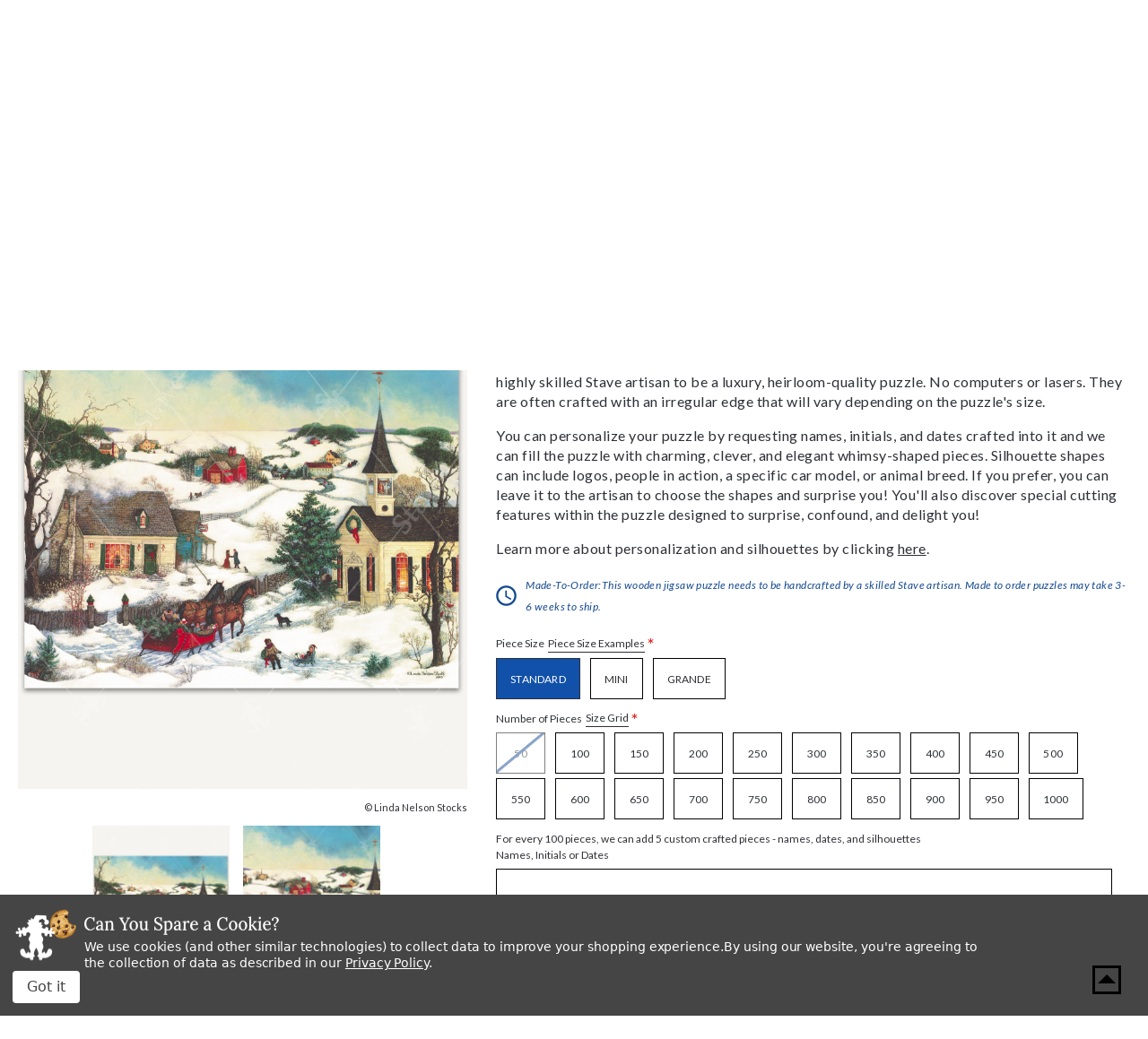

--- FILE ---
content_type: text/html; charset=UTF-8
request_url: https://www.stavepuzzles.com/product/sleigh-bells-ringing/
body_size: 33319
content:




<!DOCTYPE html>
<html class="no-js" lang="en">
    <head>
        <title>Sleigh Bells Ringing, a traditional puzzle - Stave Puzzles</title>
        <link rel="dns-prefetch preconnect" href="https://cdn11.bigcommerce.com/s-qoliq8lkn5" crossorigin><link rel="dns-prefetch preconnect" href="https://fonts.googleapis.com/" crossorigin><link rel="dns-prefetch preconnect" href="https://fonts.gstatic.com/" crossorigin>
        <meta property="product:price:amount" content="895" /><meta property="product:price:currency" content="USD" /><meta property="og:url" content="https://www.stavepuzzles.com/product/sleigh-bells-ringing/" /><meta property="og:site_name" content="Stave Puzzles" /><meta name="keywords" content="stave puzzles, vermont made, jigsaw puzzle, customized wooden jigsaw puzzle, Traditional"><link rel='canonical' href='https://www.stavepuzzles.com/product/sleigh-bells-ringing/' /><meta name='platform' content='bigcommerce.stencil' /><meta property="og:type" content="product" />
<meta property="og:title" content="Sleigh Bells Ringing" />
<meta property="og:description" content="Shop fine wooden jigsaw puzzles at Stave Puzzles online, hand-crafting the world&#039;s finest wooden jigsaw puzzles since 1974." />
<meta property="og:image" content="https://cdn11.bigcommerce.com/s-qoliq8lkn5/products/1238/images/1843/11096__92869.1627965842.386.513.jpg?c=3" />
<meta property="og:availability" content="instock" />
<meta property="pinterest:richpins" content="enabled" />
        
         
        
        
        <!-- BEGIN Preloading first images -->
        
        	<link rel="preload" href="https://cdn11.bigcommerce.com/s-qoliq8lkn5/images/stencil/500x659/products/1238/1844/11096_1__05310.1627965842.jpg?c=3" as="image">
        
        
        
        
        
        <!-- END Preloading first images -->

        <link href="https://cdn11.bigcommerce.com/s-qoliq8lkn5/product_images/favicon.png?t&#x3D;1628001315" rel="shortcut icon">
        <link rel="stylesheet" href="https://cdn11.bigcommerce.com/s-qoliq8lkn5/stencil/4a3186f0-b707-013e-defc-764f5f2bc3b2/e/d4904cb0-cc78-013e-89a7-7e823c6b477a/scss/elevate/fancybox.css"/>
        <meta name="viewport" content="width=device-width, initial-scale=1, maximum-scale=1">

        <!-- ICOMOON LINKS START -->
        <style type="text/css">
            @font-face {
                font-family: 'icomoon';
                src:  url('https://cdn11.bigcommerce.com/s-qoliq8lkn5/stencil/4a3186f0-b707-013e-defc-764f5f2bc3b2/e/d4904cb0-cc78-013e-89a7-7e823c6b477a/fonts/icomoon.eot?pdewnu');
                src:  url('https://cdn11.bigcommerce.com/s-qoliq8lkn5/stencil/4a3186f0-b707-013e-defc-764f5f2bc3b2/e/d4904cb0-cc78-013e-89a7-7e823c6b477a/fonts/icomoon.eot?pdewnu#iefix') format('embedded-opentype'),
                      url('https://cdn11.bigcommerce.com/s-qoliq8lkn5/stencil/4a3186f0-b707-013e-defc-764f5f2bc3b2/e/d4904cb0-cc78-013e-89a7-7e823c6b477a/fonts/icomoon.ttf?pdewnu') format('truetype'),
                      url('https://cdn11.bigcommerce.com/s-qoliq8lkn5/stencil/4a3186f0-b707-013e-defc-764f5f2bc3b2/e/d4904cb0-cc78-013e-89a7-7e823c6b477a/fonts/icomoon.woff?pdewnu') format('woff'),
                      url('https://cdn11.bigcommerce.com/s-qoliq8lkn5/stencil/4a3186f0-b707-013e-defc-764f5f2bc3b2/e/d4904cb0-cc78-013e-89a7-7e823c6b477a/fonts/icomoon.svg?pdewnu#icomoon') format('svg');
                font-weight: normal;
                font-style: normal;
                font-display: block;
            }
        </style>
        <!-- ICOMOON LINKS END -->

        <script>
            document.documentElement.className = document.documentElement.className.replace('no-js', 'js');
        </script>

        <script>
    function browserSupportsAllFeatures() {
        return window.Promise
            && window.fetch
            && window.URL
            && window.URLSearchParams
            && window.WeakMap
            // object-fit support
            && ('objectFit' in document.documentElement.style);
    }

    function loadScript(src) {
        var js = document.createElement('script');
        js.src = src;
        js.onerror = function () {
            console.error('Failed to load polyfill script ' + src);
        };
        document.head.appendChild(js);
    }

    if (!browserSupportsAllFeatures()) {
        loadScript('https://cdn11.bigcommerce.com/s-qoliq8lkn5/stencil/4a3186f0-b707-013e-defc-764f5f2bc3b2/e/d4904cb0-cc78-013e-89a7-7e823c6b477a/dist/theme-bundle.polyfills.js');
    }
</script>
        <script>window.consentManagerTranslations = `{"locale":"en","locales":{"consent_manager.data_collection_warning":"en","consent_manager.accept_all_cookies":"en","consent_manager.gdpr_settings":"en","consent_manager.data_collection_preferences":"en","consent_manager.manage_data_collection_preferences":"en","consent_manager.use_data_by_cookies":"en","consent_manager.data_categories_table":"en","consent_manager.allow":"en","consent_manager.accept":"en","consent_manager.deny":"en","consent_manager.dismiss":"en","consent_manager.reject_all":"en","consent_manager.category":"en","consent_manager.purpose":"en","consent_manager.functional_category":"en","consent_manager.functional_purpose":"en","consent_manager.analytics_category":"en","consent_manager.analytics_purpose":"en","consent_manager.targeting_category":"en","consent_manager.advertising_category":"en","consent_manager.advertising_purpose":"en","consent_manager.essential_category":"en","consent_manager.esential_purpose":"en","consent_manager.yes":"en","consent_manager.no":"en","consent_manager.not_available":"en","consent_manager.cancel":"en","consent_manager.save":"en","consent_manager.back_to_preferences":"en","consent_manager.close_without_changes":"en","consent_manager.unsaved_changes":"en","consent_manager.by_using":"en","consent_manager.agree_on_data_collection":"en","consent_manager.change_preferences":"en","consent_manager.cancel_dialog_title":"en","consent_manager.privacy_policy":"en","consent_manager.allow_category_tracking":"en","consent_manager.disallow_category_tracking":"en"},"translations":{"consent_manager.data_collection_warning":"We use cookies (and other similar technologies) to collect data to improve your shopping experience.","consent_manager.accept_all_cookies":"Accept All Cookies","consent_manager.gdpr_settings":"Settings","consent_manager.data_collection_preferences":"Website Data Collection Preferences","consent_manager.manage_data_collection_preferences":"Manage Website Data Collection Preferences","consent_manager.use_data_by_cookies":" uses data collected by cookies and JavaScript libraries to improve your shopping experience.","consent_manager.data_categories_table":"The table below outlines how we use this data by category. To opt out of a category of data collection, select 'No' and save your preferences.","consent_manager.allow":"Allow","consent_manager.accept":"Accept","consent_manager.deny":"Deny","consent_manager.dismiss":"Dismiss","consent_manager.reject_all":"Reject all","consent_manager.category":"Category","consent_manager.purpose":"Purpose","consent_manager.functional_category":"Functional","consent_manager.functional_purpose":"Enables enhanced functionality, such as videos and live chat. If you do not allow these, then some or all of these functions may not work properly.","consent_manager.analytics_category":"Analytics","consent_manager.analytics_purpose":"Provide statistical information on site usage, e.g., web analytics so we can improve this website over time.","consent_manager.targeting_category":"Targeting","consent_manager.advertising_category":"Advertising","consent_manager.advertising_purpose":"Used to create profiles or personalize content to enhance your shopping experience.","consent_manager.essential_category":"Essential","consent_manager.esential_purpose":"Essential for the site and any requested services to work, but do not perform any additional or secondary function.","consent_manager.yes":"Yes","consent_manager.no":"No","consent_manager.not_available":"N/A","consent_manager.cancel":"Cancel","consent_manager.save":"Save","consent_manager.back_to_preferences":"Back to Preferences","consent_manager.close_without_changes":"You have unsaved changes to your data collection preferences. Are you sure you want to close without saving?","consent_manager.unsaved_changes":"You have unsaved changes","consent_manager.by_using":"By using our website, you're agreeing to our","consent_manager.agree_on_data_collection":"By using our website, you're agreeing to the collection of data as described in our ","consent_manager.change_preferences":"You can change your preferences at any time","consent_manager.cancel_dialog_title":"Are you sure you want to cancel?","consent_manager.privacy_policy":"Privacy Policy","consent_manager.allow_category_tracking":"Allow [CATEGORY_NAME] tracking","consent_manager.disallow_category_tracking":"Disallow [CATEGORY_NAME] tracking"}}`;</script>

        <script>
            window.lazySizesConfig = window.lazySizesConfig || {};
            window.lazySizesConfig.loadMode = 1;
        </script>
        <script async src="https://cdn11.bigcommerce.com/s-qoliq8lkn5/stencil/4a3186f0-b707-013e-defc-764f5f2bc3b2/e/d4904cb0-cc78-013e-89a7-7e823c6b477a/dist/theme-bundle.head_async.js"></script>
        
        <link href="https://fonts.googleapis.com/css?family=Lora:400,400i,700%7CSaira:400,500,600,700%7CLato:700,400,500,600,300,400i%7CRoboto:400,500,600,700%7CRoboto+Slab:400,500,600,700%7CLa+Belle+Aurore:400%7CKarla:400&display=block" rel="stylesheet">
        
        <script async src="https://cdn11.bigcommerce.com/s-qoliq8lkn5/stencil/4a3186f0-b707-013e-defc-764f5f2bc3b2/e/d4904cb0-cc78-013e-89a7-7e823c6b477a/dist/theme-bundle.font.js"></script>

        <link data-stencil-stylesheet href="https://cdn11.bigcommerce.com/s-qoliq8lkn5/stencil/4a3186f0-b707-013e-defc-764f5f2bc3b2/e/d4904cb0-cc78-013e-89a7-7e823c6b477a/css/theme-6935ef70-cd3b-013e-c148-1e6a410aeef2.css" rel="stylesheet">

        <!-- Start Tracking Code for analytics_facebook -->

<script data-bc-cookie-consent="4" type="text/plain">
!function(f,b,e,v,n,t,s){if(f.fbq)return;n=f.fbq=function(){n.callMethod?n.callMethod.apply(n,arguments):n.queue.push(arguments)};if(!f._fbq)f._fbq=n;n.push=n;n.loaded=!0;n.version='2.0';n.queue=[];t=b.createElement(e);t.async=!0;t.src=v;s=b.getElementsByTagName(e)[0];s.parentNode.insertBefore(t,s)}(window,document,'script','https://connect.facebook.net/en_US/fbevents.js');

fbq('set', 'autoConfig', 'false', '757443595167977');
fbq('dataProcessingOptions', []);
fbq('init', '757443595167977', {"external_id":"561af78d-092a-479e-b9d7-614a2d92f028"});
fbq('set', 'agent', 'bigcommerce', '757443595167977');

function trackEvents() {
    var pathName = window.location.pathname;

    fbq('track', 'PageView', {}, "");

    // Search events start -- only fire if the shopper lands on the /search.php page
    if (pathName.indexOf('/search.php') === 0 && getUrlParameter('search_query')) {
        fbq('track', 'Search', {
            content_type: 'product_group',
            content_ids: [],
            search_string: getUrlParameter('search_query')
        });
    }
    // Search events end

    // Wishlist events start -- only fire if the shopper attempts to add an item to their wishlist
    if (pathName.indexOf('/wishlist.php') === 0 && getUrlParameter('added_product_id')) {
        fbq('track', 'AddToWishlist', {
            content_type: 'product_group',
            content_ids: []
        });
    }
    // Wishlist events end

    // Lead events start -- only fire if the shopper subscribes to newsletter
    if (pathName.indexOf('/subscribe.php') === 0 && getUrlParameter('result') === 'success') {
        fbq('track', 'Lead', {});
    }
    // Lead events end

    // Registration events start -- only fire if the shopper registers an account
    if (pathName.indexOf('/login.php') === 0 && getUrlParameter('action') === 'account_created') {
        fbq('track', 'CompleteRegistration', {}, "");
    }
    // Registration events end

    

    function getUrlParameter(name) {
        var cleanName = name.replace(/[\[]/, '\[').replace(/[\]]/, '\]');
        var regex = new RegExp('[\?&]' + cleanName + '=([^&#]*)');
        var results = regex.exec(window.location.search);
        return results === null ? '' : decodeURIComponent(results[1].replace(/\+/g, ' '));
    }
}

if (window.addEventListener) {
    window.addEventListener("load", trackEvents, false)
}
</script>
<noscript><img height="1" width="1" style="display:none" alt="null" src="https://www.facebook.com/tr?id=757443595167977&ev=PageView&noscript=1&a=plbigcommerce1.2&eid="/></noscript>

<!-- End Tracking Code for analytics_facebook -->

<!-- Start Tracking Code for analytics_googleanalytics4 -->

<script data-cfasync="false" src="https://cdn11.bigcommerce.com/shared/js/google_analytics4_bodl_subscribers-358423becf5d870b8b603a81de597c10f6bc7699.js" integrity="sha256-gtOfJ3Avc1pEE/hx6SKj/96cca7JvfqllWA9FTQJyfI=" crossorigin="anonymous"></script>
<script data-cfasync="false">
  (function () {
    window.dataLayer = window.dataLayer || [];

    function gtag(){
        dataLayer.push(arguments);
    }

    function initGA4(event) {
         function setupGtag() {
            function configureGtag() {
                gtag('js', new Date());
                gtag('set', 'developer_id.dMjk3Nj', true);
                gtag('config', 'G-MRDP84E308');
            }

            var script = document.createElement('script');

            script.src = 'https://www.googletagmanager.com/gtag/js?id=G-MRDP84E308';
            script.async = true;
            script.onload = configureGtag;

            document.head.appendChild(script);
        }

        setupGtag();

        if (typeof subscribeOnBodlEvents === 'function') {
            subscribeOnBodlEvents('G-MRDP84E308', true);
        }

        window.removeEventListener(event.type, initGA4);
    }

    gtag('consent', 'default', {"ad_storage":"denied","ad_user_data":"denied","ad_personalization":"denied","analytics_storage":"denied","functionality_storage":"denied"})
            

    var eventName = document.readyState === 'complete' ? 'consentScriptsLoaded' : 'DOMContentLoaded';
    window.addEventListener(eventName, initGA4, false);
  })()
</script>

<!-- End Tracking Code for analytics_googleanalytics4 -->

<!-- Start Tracking Code for analytics_siteverification -->

<meta name="google-site-verification" content="UOuF2qRl1Hfqdf4SlFExn1iWU-81P4X8EAOXdss3Owo" />

<!-- End Tracking Code for analytics_siteverification -->


<script src="https://www.google.com/recaptcha/api.js" async defer></script>
<script>window.consentManagerStoreConfig = function () { return {"storeName":"Stave Puzzles","privacyPolicyUrl":"https:\/\/www.stavepuzzles.com\/privacy-policies\/","writeKey":null,"improvedConsentManagerEnabled":true,"AlwaysIncludeScriptsWithConsentTag":true}; };</script>
<script type="text/javascript" src="https://cdn11.bigcommerce.com/shared/js/bodl-consent-32a446f5a681a22e8af09a4ab8f4e4b6deda6487.js" integrity="sha256-uitfaufFdsW9ELiQEkeOgsYedtr3BuhVvA4WaPhIZZY=" crossorigin="anonymous" defer></script>
<script type="text/javascript" src="https://cdn11.bigcommerce.com/shared/js/storefront/consent-manager-config-3013a89bb0485f417056882e3b5cf19e6588b7ba.js" defer></script>
<script type="text/javascript" src="https://cdn11.bigcommerce.com/shared/js/storefront/consent-manager-08633fe15aba542118c03f6d45457262fa9fac88.js" defer></script>
<script type="text/javascript">
var BCData = {"product_attributes":{"sku":"11096","upc":null,"mpn":null,"gtin":null,"weight":null,"base":false,"image":null,"out_of_stock_behavior":"hide_option","out_of_stock_message":"Out of stock","available_modifier_values":[195159,195160,195161,195162,195163,195164,159333,159334,159335,159336],"available_variant_values":[24459,24463,24464,24465,24466,24467,24468,24469,24470,24471,24472,24473,24474,24475,24476,24477,24478,24479,24480,24481,24460,24461,24462],"in_stock_attributes":[24459,24463,24464,24465,24466,24467,24468,24469,24470,24471,24472,24473,24474,24475,24476,24477,24478,24479,24480,24481,24460,24461,24462,195159,195160,195161,195162,195163,195164,159333,159334,159335,159336],"selected_attributes":{"72100":195161},"stock":null,"instock":true,"stock_message":null,"purchasable":true,"purchasing_message":null,"call_for_price_message":null,"price":{"without_tax":{"formatted":"$895.00","value":895,"currency":"USD"},"tax_label":"Tax"}}};
</script>
<script type='text/javascript'>
window.__lo_site_id = 301230;

(function() {
var wa = document.createElement('script'); wa.type = 'text/javascript'; wa.async = true;
wa.src = 'https://d10lpsik1i8c69.cloudfront.net/w.js';
var s = document.getElementsByTagName('script')[0]; s.parentNode.insertBefore(wa, s);
 })();
</script>
<!-- Google tag (gtag.js) -->
<script data-bc-cookie-consent="3" type="text/plain" async src="https://www.googletagmanager.com/gtag/js?id=AW-16743121100">
</script>
<script data-bc-cookie-consent="3" type="text/plain">
  window.dataLayer = window.dataLayer || [];
  function gtag(){dataLayer.push(arguments);}
  gtag('js', new Date());

  gtag('config', 'AW-16743121100');
</script>
<script data-bc-cookie-consent="4" type="text/plain" async src='https://tag.simpli.fi/sifitag/69ff1b54-204b-4942-adf1-b453e6c6bff4'></script><!-- Google Tag Manager -->
<script data-bc-cookie-consent="3" type="text/plain">(function(w,d,s,l,i){w[l]=w[l]||[];w[l].push({'gtm.start':
new Date().getTime(),event:'gtm.js'});var f=d.getElementsByTagName(s)[0],
j=d.createElement(s),dl=l!='dataLayer'?'&l='+l:'';j.async=true;j.src=
'https://www.googletagmanager.com/gtm.js?id='+i+dl;f.parentNode.insertBefore(j,f);
})(window,document,'script','dataLayer','GTM-5KB2Q6G');</script>
<!-- End Google Tag Manager -->
 <script data-cfasync="false" src="https://microapps.bigcommerce.com/bodl-events/1.9.4/index.js" integrity="sha256-Y0tDj1qsyiKBRibKllwV0ZJ1aFlGYaHHGl/oUFoXJ7Y=" nonce="" crossorigin="anonymous"></script>
 <script data-cfasync="false" nonce="">

 (function() {
    function decodeBase64(base64) {
       const text = atob(base64);
       const length = text.length;
       const bytes = new Uint8Array(length);
       for (let i = 0; i < length; i++) {
          bytes[i] = text.charCodeAt(i);
       }
       const decoder = new TextDecoder();
       return decoder.decode(bytes);
    }
    window.bodl = JSON.parse(decodeBase64("[base64]"));
 })()

 </script>

<script nonce="">
(function () {
    var xmlHttp = new XMLHttpRequest();

    xmlHttp.open('POST', 'https://bes.gcp.data.bigcommerce.com/nobot');
    xmlHttp.setRequestHeader('Content-Type', 'application/json');
    xmlHttp.send('{"store_id":"1001689209","timezone_offset":"-5.0","timestamp":"2026-01-19T02:53:38.03087700Z","visit_id":"969b0ed1-eb5f-4ae8-bd6f-13d08cc89303","channel_id":1}');
})();
</script>

    </head>
    <body class="autoparts product">
        
        <svg data-src="https://cdn11.bigcommerce.com/s-qoliq8lkn5/stencil/4a3186f0-b707-013e-defc-764f5f2bc3b2/e/d4904cb0-cc78-013e-89a7-7e823c6b477a/img/icon-sprite.svg" class="icons-svg-sprite"></svg>

        <div data-content-region="header_bottom--global"><div data-layout-id="4244c96d-84fb-4875-8100-b1de316ef866">       <div data-sub-layout-container="615c8365-134f-4340-be8e-82df8eea92e7" data-layout-name="Layout">
    <style data-container-styling="615c8365-134f-4340-be8e-82df8eea92e7">
        [data-sub-layout-container="615c8365-134f-4340-be8e-82df8eea92e7"] {
            box-sizing: border-box;
            display: flex;
            flex-wrap: wrap;
            z-index: 0;
            position: relative;
            height: ;
            padding-top: 0px;
            padding-right: 0px;
            padding-bottom: 0px;
            padding-left: 0px;
            margin-top: 0px;
            margin-right: 0px;
            margin-bottom: 0px;
            margin-left: 0px;
            border-width: 0px;
            border-style: solid;
            border-color: #333333;
        }

        [data-sub-layout-container="615c8365-134f-4340-be8e-82df8eea92e7"]:after {
            display: block;
            position: absolute;
            top: 0;
            left: 0;
            bottom: 0;
            right: 0;
            background-size: cover;
            z-index: auto;
        }
    </style>

    <div data-sub-layout="3386efb9-02e6-414d-bd61-c418b4c336bb">
        <style data-column-styling="3386efb9-02e6-414d-bd61-c418b4c336bb">
            [data-sub-layout="3386efb9-02e6-414d-bd61-c418b4c336bb"] {
                display: flex;
                flex-direction: column;
                box-sizing: border-box;
                flex-basis: 100%;
                max-width: 100%;
                z-index: 0;
                position: relative;
                height: ;
                padding-top: 0px;
                padding-right: 0px;
                padding-bottom: 0px;
                padding-left: 0px;
                margin-top: 0px;
                margin-right: 0px;
                margin-bottom: 0px;
                margin-left: 0px;
                border-width: 0px;
                border-style: solid;
                border-color: #333333;
                justify-content: center;
            }
            [data-sub-layout="3386efb9-02e6-414d-bd61-c418b4c336bb"]:after {
                display: block;
                position: absolute;
                top: 0;
                left: 0;
                bottom: 0;
                right: 0;
                background-size: cover;
                z-index: auto;
            }
            @media only screen and (max-width: 700px) {
                [data-sub-layout="3386efb9-02e6-414d-bd61-c418b4c336bb"] {
                    flex-basis: 100%;
                    max-width: 100%;
                }
            }
        </style>
        <div data-widget-id="b2f16d68-7b82-4cc5-bd34-212b8870046c" data-placement-id="688bdb34-9c1a-42f8-aa0d-83fb48ab08d3" data-placement-status="ACTIVE"><style>
  .sd-divider-wrapper-b2f16d68-7b82-4cc5-bd34-212b8870046c {
    display: flex;
    height: 20px;
      align-items: center;
      justify-content: center;
      text-align: center;
  }

  .sd-divider-b2f16d68-7b82-4cc5-bd34-212b8870046c {
    height: 0;
    border-top: 5px;
    border-color: rgba(18,81,170,1);
    border-style: solid;
    width: 100%;
    margin: 0;
  }
</style>

<div class="sd-divider-wrapper-b2f16d68-7b82-4cc5-bd34-212b8870046c">
  <hr class="sd-divider-b2f16d68-7b82-4cc5-bd34-212b8870046c">
</div>
</div>
    </div>
</div>

</div></div>
<div class="custom-banners top"> 

</div>

<header class="header" sticky="false" role="banner">
  <div class="header-top">
    <div class="container">
      <div class="main-header">
        <div class="header-left">
            <div class="header-logo logo-image">
              <a href="https://www.stavepuzzles.com/" class="header-logo__link" data-header-logo-link>
      <div class="header-logo-image-container">
        <img
          class="header-logo-image"
          src="https://cdn11.bigcommerce.com/s-qoliq8lkn5/stencil/4a3186f0-b707-013e-defc-764f5f2bc3b2/e/d4904cb0-cc78-013e-89a7-7e823c6b477a/img/stave.svg"
          alt="Stave Puzzles"
        >
      </div>
</a>

  <p class="logo-text">“The Rolls Royce of Wooden Jigsaw Puzzles” <span>-Smithsonian Magazine, 1990</span></p>
            </div>
        </div>

        <div class="header-right">
          <div class="top-mobile-icon mobile-header">
            <span class="navUser-action mobileMenu-toggle icon-wrapper" data-mobile-menu-toggle="menu">
              <svg xmlns="http://www.w3.org/2000/svg" class="icon icon-menu" viewBox="0 0 22 16">
  <title>
    Menu
  </title>
  <path d="M.938 1.922h20.01c.515 0 .937-.422.937-.938s-.422-.938-.938-.938H.937C.423.046 0 .468 0 .984s.422.938.938.938zm0 7.034h20.01c.515 0 .937-.422.937-.938 0-.515-.422-.938-.938-.938H.937c-.515 0-.937.423-.937.938 0 .516.422.938.938.938zm0 7.034h20.01c.515 0 .937-.42.937-.937 0-.516-.422-.938-.938-.938H.937c-.515 0-.937.422-.937.938s.422.938.938.938z"/>
</svg>
              <span class="menu-close">
                <svg xmlns="http://www.w3.org/2000/svg" class="icon icon-close" viewBox="0 0 16 16">
  <g fill-rule="evenodd">
    <path d="M1.533 15.455c-.192 0-.384-.073-.53-.22-.293-.293-.293-.77 0-1.062l13.17-13.17c.294-.294.77-.294 1.062 0 .293.292.293.767 0 1.06L2.063 15.235c-.146.147-.338.22-.53.22z"/>
    <path d="M14.704 15.455c-.192 0-.384-.073-.53-.22L1.002 2.065c-.293-.294-.293-.77 0-1.062.293-.293.768-.293 1.06 0l13.172 13.17c.293.294.293.77 0 1.063-.146.146-.338.22-.53.22z"/>
  </g>
</svg>
              </span>
              <span class="button-text">Menu</span>
            </span>
          </div>

          <div class="top-mobile-icon navUser-item--search">
            <div class="navUser-action navUser-action--quickSearch icon-wrapper" data-search="quickSearch" aria-controls="quickSearch" aria-expanded="false">
              <svg xmlns="http://www.w3.org/2000/svg" class="icon icon-search" viewBox="0 0 40 40">
  <title>
    Search
  </title>
  <path d="M39.91 36.51L36.51 39.91L25.1 28.52L25.1 26.72L24.47 26.09C21.88 28.32 18.52 29.66 14.83 29.66C6.64 29.66 0 23.02 0 14.83C0 6.64 6.64 0 14.83 0C23.02 0 29.66 6.64 29.66 14.83C29.66 18.52 28.32 21.88 26.08 24.47L26.71 25.1L28.52 25.1L39.91 36.51ZM25.1 14.83C25.1 9.16 20.5 4.56 14.83 4.56C9.16 4.56 4.56 9.16 4.56 14.83C4.56 20.5 9.16 25.1 14.83 25.1C20.5 25.1 25.1 20.5 25.1 14.83Z" />
</svg>
              <span class="search-close">
                <svg xmlns="http://www.w3.org/2000/svg" class="icon icon-close" viewBox="0 0 16 16">
  <g fill-rule="evenodd">
    <path d="M1.533 15.455c-.192 0-.384-.073-.53-.22-.293-.293-.293-.77 0-1.062l13.17-13.17c.294-.294.77-.294 1.062 0 .293.292.293.767 0 1.06L2.063 15.235c-.146.147-.338.22-.53.22z"/>
    <path d="M14.704 15.455c-.192 0-.384-.073-.53-.22L1.002 2.065c-.293-.294-.293-.77 0-1.062.293-.293.768-.293 1.06 0l13.172 13.17c.293.294.293.77 0 1.063-.146.146-.338.22-.53.22z"/>
  </g>
</svg>
              </span>
              <span class="button-text">Search</span>
            </div>

            <div class="dropdown dropdown--quickSearch" id="quickSearch" aria-hidden="true" tabindex="-1" data-prevent-quick-search-close>
              <form class="form quick-search" action="/search.php">
  <fieldset class="form-fieldset">
    <div class="form-field">
      <label class="is-srOnly" for=>Search</label>
      <button class="quickSearchSubmitButton" type="submit" title="Search">
        <svg xmlns="http://www.w3.org/2000/svg" class="icon icon-search" viewBox="0 0 40 40">
  <title>
    Search
  </title>
  <path d="M39.91 36.51L36.51 39.91L25.1 28.52L25.1 26.72L24.47 26.09C21.88 28.32 18.52 29.66 14.83 29.66C6.64 29.66 0 23.02 0 14.83C0 6.64 6.64 0 14.83 0C23.02 0 29.66 6.64 29.66 14.83C29.66 18.52 28.32 21.88 26.08 24.47L26.71 25.1L28.52 25.1L39.91 36.51ZM25.1 14.83C25.1 9.16 20.5 4.56 14.83 4.56C9.16 4.56 4.56 9.16 4.56 14.83C4.56 20.5 9.16 25.1 14.83 25.1C20.5 25.1 25.1 20.5 25.1 14.83Z" />
</svg>
        <span class="skip-hide">Search</span>
      </button>
      <input
        class="form-input quick-search-input"
        data-search-quick name="search_query"
        id="search_query"
        data-error-message="Search field cannot be empty."
        placeholder="Enter a search term..."
        autocomplete="off"
      >
    </div>
  </fieldset>
</form>
<section class="quickSearchResults" data-bind="html: results"></section>
            </div>
          </div>

          <div class="top-mobile-icon navUser-item--account">
            <ul class="navUser-section navUser-section--alt">
              <li class="navUser-item navUser-item--account">
                <span class="navUser-action icon-wrapper">
                  <svg xmlns="http://www.w3.org/2000/svg" class="icon icon-account" viewBox="0 0 40 40">
  <title>
    Account
  </title>
  <path d="M39.59 19.8C39.59 30.73 30.73 39.59 19.8 39.59C8.86 39.59 0 30.73 0 19.8C0 8.86 8.86 0 19.8 0C30.73 0 39.59 8.86 39.59 19.8ZM13.25 12.47C13.25 16.08 16.18 19.02 19.8 19.02C23.41 19.02 26.35 16.08 26.35 12.47C26.35 8.85 23.41 5.92 19.8 5.92C16.18 5.92 13.25 8.85 13.25 12.47ZM29.25 30.93C29.88 30.4 30.23 29.62 30.23 28.81C30.23 25.14 27.28 22.21 23.61 22.21L15.99 22.21C12.32 22.21 9.35 25.14 9.35 28.81C9.35 29.62 9.71 30.4 10.33 30.93C12.88 33.1 16.18 34.42 19.79 34.42C23.4 34.42 26.71 33.1 29.25 30.93Z" />
</svg>
                  <span class="account-close">
                    <svg xmlns="http://www.w3.org/2000/svg" class="icon icon-close" viewBox="0 0 16 16">
  <g fill-rule="evenodd">
    <path d="M1.533 15.455c-.192 0-.384-.073-.53-.22-.293-.293-.293-.77 0-1.062l13.17-13.17c.294-.294.77-.294 1.062 0 .293.292.293.767 0 1.06L2.063 15.235c-.146.147-.338.22-.53.22z"/>
    <path d="M14.704 15.455c-.192 0-.384-.073-.53-.22L1.002 2.065c-.293-.294-.293-.77 0-1.062.293-.293.768-.293 1.06 0l13.172 13.17c.293.294.293.77 0 1.063-.146.146-.338.22-.53.22z"/>
  </g>
</svg>
                  </span>
                  <span class="button-text">my account</span>
                </span>
                <ul class="account-dropdown">
                    <li>
                      <a class="navUser-action" href="/login.php">
                        <span class="icon-lock show theme-icon" data-icon="&#xe907;"></span>
                        <span class="show">Sign in</span>
                      </a>
                    </li>

                      <li>
                        <a class="navUser-action" href="/login.php?action&#x3D;create_account">
                          <span class="icon-edit-1 show theme-icon" data-icon="&#xe903;"></span>
                          <span class="show">Register</span>
                        </a>
                      </li>
                </ul>
              </li>
            </ul>
          </div>

            <div class="top-mobile-icon wishlist-wrapper">
              <a class="navUser-action icon-wrapper" href="/wishlist.php">
                <svg xmlns="http://www.w3.org/2000/svg" class="icon icon-wishlist" viewBox="0 0 40 40">
  <title>
    Wishlist
  </title>
  <path d="M36.69 22.06L21.02 38.53C21 38.54 20.98 38.56 20.97 38.58C20.39 39.12 19.49 39.1 18.95 38.53L3.27 22.06C-1.09 17.38 -1.09 10.15 3.27 5.47C3.45 5.27 3.64 5.08 3.84 4.9C8.26 0.81 15.17 1.06 19.28 5.47L19.98 6.21L20.69 5.47C22.76 3.25 25.66 2 28.7 1.99C31.73 2 34.63 3.26 36.69 5.47C41.05 10.15 41.05 17.38 36.69 22.06ZM34.63 7.42C34.48 7.27 34.33 7.11 34.17 6.97C30.89 3.96 25.78 4.16 22.76 7.42L21.02 9.25C20.45 9.82 19.52 9.82 18.95 9.25L17.21 7.42C17.06 7.26 16.91 7.11 16.75 6.97C13.47 3.96 8.36 4.16 5.34 7.42C2.01 11 2.01 16.53 5.34 20.1L19.98 35.48L34.63 20.1L34.63 20.1C38.01 16.54 37.98 11.01 34.63 7.42Z" />
</svg>
                <span class="skip-hide">wishlist</span>
              </a>
            </div>

          <div class="top-mobile-icon navUser-item navUser-item--cart cart-wrapper">
            <a
              class="navUser-action icon-wrapper"
              data-cart-preview
              data-dropdown="cart-preview-dropdown"
              data-options="align:right"
              href="/cart.php">
              <span class="min-cart-text">
                <svg xmlns="http://www.w3.org/2000/svg" class="icon icon-cart" viewBox="0 0 40 40">
  <title>
    Cart
  </title>
  <g id="Layer 1">
		<path class="shp0" fill="000000" d="M12 32C9.8 32 8.02 33.8 8.02 36C8.02 38.2 9.8 40 12 40C14.2 40 16 38.2 16 36C16 33.8 14.2 32 12 32ZM0 0L0 4L4 4L11.2 19.18L8.5 24.08C8.18 24.64 8 25.3 8 26C8 28.2 9.8 30 12 30L36 30L36 26L12.84 26C12.56 26 12.34 25.78 12.34 25.5L12.4 25.26L14.2 22L29.1 22C30.6 22 31.92 21.18 32.6 19.94L39.76 6.96C39.92 6.68 40 6.34 40 6C40 4.9 39.1 4 38 4L8.42 4L6.54 0L0 0ZM32 32C29.8 32 28.02 33.8 28.02 36C28.02 38.2 29.8 40 32 40C34.2 40 36 38.2 36 36C36 33.8 34.2 32 32 32Z" />
	</g>
</svg>
                <span class="countPill cart-quantity show"></span>
              </span>
              <span class="navUser-item-cartLabel button-text">Cart</span>
            </a>
            <div class="dropdown-menu" id="cart-preview-dropdown" data-dropdown-content aria-hidden="true"></div>
          </div>
        </div>
      </div>
    </div>
  </div>

  <div class="navPages-container" id="menu" data-menu>
    <nav class="navPages">
  <div class="navPages-quickSearch">
    <form class="form quick-search" action="/search.php">
  <fieldset class="form-fieldset">
    <div class="form-field">
      <label class="is-srOnly" for=>Search</label>
      <button class="quickSearchSubmitButton" type="submit" title="Search">
        <svg xmlns="http://www.w3.org/2000/svg" class="icon icon-search" viewBox="0 0 40 40">
  <title>
    Search
  </title>
  <path d="M39.91 36.51L36.51 39.91L25.1 28.52L25.1 26.72L24.47 26.09C21.88 28.32 18.52 29.66 14.83 29.66C6.64 29.66 0 23.02 0 14.83C0 6.64 6.64 0 14.83 0C23.02 0 29.66 6.64 29.66 14.83C29.66 18.52 28.32 21.88 26.08 24.47L26.71 25.1L28.52 25.1L39.91 36.51ZM25.1 14.83C25.1 9.16 20.5 4.56 14.83 4.56C9.16 4.56 4.56 9.16 4.56 14.83C4.56 20.5 9.16 25.1 14.83 25.1C20.5 25.1 25.1 20.5 25.1 14.83Z" />
</svg>
        <span class="skip-hide">Search</span>
      </button>
      <input
        class="form-input quick-search-input"
        data-search-quick name="search_query"
        id="search_query"
        data-error-message="Search field cannot be empty."
        placeholder="Enter a search term..."
        autocomplete="off"
      >
    </div>
  </fieldset>
</form>
<section class="quickSearchResults" data-bind="html: results"></section>
  </div>

  <ul class="navPages-list desktop-menu">

    <li class="navPages-item mega-parent dropdown-open">
      <span class="show navPages-action has-subMenu">
        Shop
        <span class="dropdown-arrow">
          <svg xmlns="http://www.w3.org/2000/svg" class="icon icon-arrow-left" viewBox="0 0 13 7" width="13" height="7">
  <path fill="currrentColor" d="M0.06 0.02L6.54 7L13.02 0.02L0.06 0.02Z" />
</svg>
        </span>
      </span>

      <div class="navPage-subMenu" id="navPages-shop" aria-hidden="true" tabindex="-1">
        <ul class="navPage-subMenu-list level-1">
            <li class="navPages-item">
                  <span class="meganav-second-tier-link">
    Puzzle Types
  </span>

  <div class="navPage-megaMenu" id="navPages-331" aria-hidden="true" tabindex="-1">
    <ul class="navPage-subMenu-list-mega">
      <li class="navPage-subMenu-item navPage-subMenu-view-all-item">
        <a class="navPage-subMenu-action navPages-action" href="https://www.stavepuzzles.com/puzzle-types/">
            View All Puzzle Types
        </a>
      </li>
        <li class="navPage-subMenu-item">
            <a class="navPage-subMenu-action navPages-action"  href="https://www.stavepuzzles.com/puzzle-types/instock-ready-to-ship/" >InStock &amp; Ready To Ship</a>
        </li>
        <li class="navPage-subMenu-item">
            <a class="navPage-subMenu-action navPages-action"  href="https://www.stavepuzzles.com/puzzle-types/traditional-puzzles/" >Traditional Puzzles</a>
        </li>
        <li class="navPage-subMenu-item">
            <a class="navPage-subMenu-action navPages-action"  href="https://www.stavepuzzles.com/puzzle-types/teaser-puzzles/" >Teaser™ Puzzles</a>
        </li>
        <li class="navPage-subMenu-item">
            <a class="navPage-subMenu-action navPages-action"  href="https://www.stavepuzzles.com/puzzle-types/tormentor-puzzles/" >Tormentor™ Puzzles</a>
        </li>
        <li class="navPage-subMenu-item">
            <a class="navPage-subMenu-action navPages-action"  href="https://www.stavepuzzles.com/puzzle-types/trick-puzzles/" >Trick™ Puzzles</a>
        </li>
        <li class="navPage-subMenu-item">
            <a class="navPage-subMenu-action navPages-action"  href="https://www.stavepuzzles.com/puzzle-types/troublemaker-puzzles/" >TroubleMaker™ Puzzles</a>
        </li>
        <li class="navPage-subMenu-item">
            <a class="navPage-subMenu-action navPages-action"  href="https://www.stavepuzzles.com/puzzle-types/tidbit-puzzles/" >Tidbit™ Puzzles</a>
        </li>
        <li class="navPage-subMenu-item">
            <a class="navPage-subMenu-action navPages-action"  href="https://www.stavepuzzles.com/puzzle-types/treat-puzzles/" >Treat™ Puzzles</a>
        </li>
        <li class="navPage-subMenu-item">
            <a class="navPage-subMenu-action navPages-action"  href="https://www.stavepuzzles.com/puzzle-types/limited-editions/" >Limited Editions</a>
        </li>
        <li class="navPage-subMenu-item">
            <a class="navPage-subMenu-action navPages-action"  href="https://www.stavepuzzles.com/puzzle-types/cutting-edge-designs/" >Cutting Edge Designs</a>
        </li>
        <li class="navPage-subMenu-item">
            <a class="navPage-subMenu-action navPages-action"  href="https://www.stavepuzzles.com/double-sided/" >Double-Sided</a>
        </li>
    </ul>
  </div>
            </li>
                      <li class="navPages-item">
                  <span class="meganav-second-tier-link">
    Occasions
  </span>

  <div class="navPage-megaMenu" id="navPages-340" aria-hidden="true" tabindex="-1">
    <ul class="navPage-subMenu-list-mega">
      <li class="navPage-subMenu-item navPage-subMenu-view-all-item">
        <a class="navPage-subMenu-action navPages-action activePage" href="https://www.stavepuzzles.com/occasions/">
            View All Occasions
        </a>
      </li>
        <li class="navPage-subMenu-item">
            <a class="navPage-subMenu-action navPages-action"  href="https://www.stavepuzzles.com/occasions/4th-of-july-patriotic/" >4th of July and Patriotic</a>
        </li>
        <li class="navPage-subMenu-item">
            <a class="navPage-subMenu-action navPages-action"  href="https://www.stavepuzzles.com/occasions/baby-shower/" >Baby Shower</a>
        </li>
        <li class="navPage-subMenu-item">
            <a class="navPage-subMenu-action navPages-action"  href="https://www.stavepuzzles.com/occasions/birthday/" >Birthday</a>
        </li>
        <li class="navPage-subMenu-item">
            <a class="navPage-subMenu-action navPages-action activePage"  href="https://www.stavepuzzles.com/occasions/christmas/" >Christmas</a>
        </li>
        <li class="navPage-subMenu-item">
            <a class="navPage-subMenu-action navPages-action"  href="https://www.stavepuzzles.com/occasions/cinco-de-mayo/" >Cinco de Mayo</a>
        </li>
        <li class="navPage-subMenu-item">
            <a class="navPage-subMenu-action navPages-action"  href="https://www.stavepuzzles.com/occasions/easter/" >Easter</a>
        </li>
        <li class="navPage-subMenu-item">
            <a class="navPage-subMenu-action navPages-action"  href="https://www.stavepuzzles.com/occasions/fathers-day/" >Father’s Day</a>
        </li>
        <li class="navPage-subMenu-item">
            <a class="navPage-subMenu-action navPages-action"  href="https://www.stavepuzzles.com/occasions/graduation/" >Graduation</a>
        </li>
        <li class="navPage-subMenu-item">
            <a class="navPage-subMenu-action navPages-action"  href="https://www.stavepuzzles.com/occasions/halloween/" >Halloween</a>
        </li>
        <li class="navPage-subMenu-item">
            <a class="navPage-subMenu-action navPages-action"  href="https://www.stavepuzzles.com/occasions/housewarming/" >Housewarming</a>
        </li>
        <li class="navPage-subMenu-item">
            <a class="navPage-subMenu-action navPages-action"  href="https://www.stavepuzzles.com/occasions/jewish-hanukkah" >Jewish and Hanukkah</a>
        </li>
        <li class="navPage-subMenu-item">
            <a class="navPage-subMenu-action navPages-action"  href="https://www.stavepuzzles.com/occasions/mothers-day/" >Mother’s Day</a>
        </li>
        <li class="navPage-subMenu-item">
            <a class="navPage-subMenu-action navPages-action"  href="https://www.stavepuzzles.com/occasions/new-year/" >New Year</a>
        </li>
        <li class="navPage-subMenu-item">
            <a class="navPage-subMenu-action navPages-action"  href="https://www.stavepuzzles.com/occasions/st-patricks-day/" >St. Patrick’s Day</a>
        </li>
        <li class="navPage-subMenu-item">
            <a class="navPage-subMenu-action navPages-action"  href="https://www.stavepuzzles.com/occasions/thanksgiving/" >Thanksgiving</a>
        </li>
        <li class="navPage-subMenu-item">
            <a class="navPage-subMenu-action navPages-action"  href="https://www.stavepuzzles.com/occasions/thinking-of-you/" >Thinking of You</a>
        </li>
        <li class="navPage-subMenu-item">
            <a class="navPage-subMenu-action navPages-action"  href="https://www.stavepuzzles.com/occasions/valentines/" >Valentines</a>
        </li>
        <li class="navPage-subMenu-item">
            <a class="navPage-subMenu-action navPages-action"  href="https://www.stavepuzzles.com/occasions/wedding/" >Wedding &amp; Anniversary</a>
        </li>
    </ul>
  </div>
            </li>
                      <li class="navPages-item">
                  <span class="meganav-second-tier-link">
    Themes
  </span>

  <div class="navPage-megaMenu" id="navPages-349" aria-hidden="true" tabindex="-1">
    <ul class="navPage-subMenu-list-mega">
      <li class="navPage-subMenu-item navPage-subMenu-view-all-item">
        <a class="navPage-subMenu-action navPages-action" href="https://www.stavepuzzles.com/themes/">
            View All Themes
        </a>
      </li>
        <li class="navPage-subMenu-item">
            <a class="navPage-subMenu-action navPages-action"  href="https://www.stavepuzzles.com/themes/animals/" >Animals</a>
        </li>
        <li class="navPage-subMenu-item">
            <a class="navPage-subMenu-action navPages-action"  href="https://www.stavepuzzles.com/themes/architecture/" >Architecture</a>
        </li>
        <li class="navPage-subMenu-item">
            <a class="navPage-subMenu-action navPages-action"  href="https://www.stavepuzzles.com/themes/botanicals/" >Botanicals</a>
        </li>
        <li class="navPage-subMenu-item">
            <a class="navPage-subMenu-action navPages-action"  href="https://www.stavepuzzles.com/themes/destinations-places/" >Destinations &amp; Places</a>
        </li>
        <li class="navPage-subMenu-item">
            <a class="navPage-subMenu-action navPages-action"  href="https://www.stavepuzzles.com/themes/hobbies/" >Hobbies</a>
        </li>
        <li class="navPage-subMenu-item">
            <a class="navPage-subMenu-action navPages-action"  href="https://www.stavepuzzles.com/themes/humor/" >Humor</a>
        </li>
        <li class="navPage-subMenu-item">
            <a class="navPage-subMenu-action navPages-action"  href="https://www.stavepuzzles.com/themes/landscape/" >Landscape</a>
        </li>
        <li class="navPage-subMenu-item">
            <a class="navPage-subMenu-action navPages-action"  href="https://www.stavepuzzles.com/themes/mandalas/" >Mandalas</a>
        </li>
        <li class="navPage-subMenu-item">
            <a class="navPage-subMenu-action navPages-action"  href="https://www.stavepuzzles.com/themes/fine-art/" >Fine Art</a>
        </li>
        <li class="navPage-subMenu-item">
            <a class="navPage-subMenu-action navPages-action"  href="https://www.stavepuzzles.com/themes/new-yorker-cover-art/" >New Yorker Cover Art</a>
        </li>
        <li class="navPage-subMenu-item">
            <a class="navPage-subMenu-action navPages-action"  href="https://www.stavepuzzles.com/themes/people/" >People</a>
        </li>
        <li class="navPage-subMenu-item">
            <a class="navPage-subMenu-action navPages-action"  href="https://www.stavepuzzles.com/themes/religion/" >Religion</a>
        </li>
        <li class="navPage-subMenu-item">
            <a class="navPage-subMenu-action navPages-action"  href="https://www.stavepuzzles.com/themes/seasons/" >Seasons</a>
        </li>
        <li class="navPage-subMenu-item">
            <a class="navPage-subMenu-action navPages-action"  href="https://www.stavepuzzles.com/themes/sports/" >Sports</a>
        </li>
        <li class="navPage-subMenu-item">
            <a class="navPage-subMenu-action navPages-action"  href="https://www.stavepuzzles.com/themes/still-lifes/" >Still Lifes</a>
        </li>
        <li class="navPage-subMenu-item">
            <a class="navPage-subMenu-action navPages-action"  href="https://www.stavepuzzles.com/themes/the-arts/" >The Arts</a>
        </li>
        <li class="navPage-subMenu-item">
            <a class="navPage-subMenu-action navPages-action"  href="https://www.stavepuzzles.com/themes/transportation/" >Transportation</a>
        </li>
        <li class="navPage-subMenu-item">
            <a class="navPage-subMenu-action navPages-action"  href="https://www.stavepuzzles.com/themes/vintage-posters/" >Vintage Posters</a>
        </li>
        <li class="navPage-subMenu-item">
            <a class="navPage-subMenu-action navPages-action"  href="https://www.stavepuzzles.com/themes/whimsical-fantasy/" >Whimsical &amp; Fantasy</a>
        </li>
        <li class="navPage-subMenu-item">
            <a class="navPage-subMenu-action navPages-action"  href="https://www.stavepuzzles.com/themes/wine-dine/" >Wine &amp; Dine</a>
        </li>
    </ul>
  </div>
            </li>
                      <li class="navPages-item">
                  <span class="meganav-second-tier-link">
    Collections and Series
  </span>

  <div class="navPage-megaMenu" id="navPages-417" aria-hidden="true" tabindex="-1">
    <ul class="navPage-subMenu-list-mega">
      <li class="navPage-subMenu-item navPage-subMenu-view-all-item">
        <a class="navPage-subMenu-action navPages-action" href="https://www.stavepuzzles.com/collections-and-series/">
            View All Collections and Series
        </a>
      </li>
        <li class="navPage-subMenu-item">
            <a class="navPage-subMenu-action navPages-action"  href="https://www.stavepuzzles.com/collections-and-series/adventure-awaits/" >Adventure Awaits</a>
        </li>
        <li class="navPage-subMenu-item">
            <a class="navPage-subMenu-action navPages-action"  href="https://www.stavepuzzles.com/collections-and-series/all-around-town/" >All Around Town</a>
        </li>
        <li class="navPage-subMenu-item">
            <a class="navPage-subMenu-action navPages-action"  href="https://www.stavepuzzles.com/collections-and-series/alphabet-soup-series/" >Alphabet Soup Series</a>
        </li>
        <li class="navPage-subMenu-item">
            <a class="navPage-subMenu-action navPages-action"  href="https://www.stavepuzzles.com/collections-and-series/animal-kingdom/" >Animal Kingdom</a>
        </li>
        <li class="navPage-subMenu-item">
            <a class="navPage-subMenu-action navPages-action"  href="https://www.stavepuzzles.com/collections-and-series/artist-series/" >Artist Series</a>
        </li>
        <li class="navPage-subMenu-item">
            <a class="navPage-subMenu-action navPages-action"  href="https://www.stavepuzzles.com/collections-and-series/artistically-lettered-puzzles/" >Artistically-Lettered Puzzles</a>
        </li>
        <li class="navPage-subMenu-item">
            <a class="navPage-subMenu-action navPages-action"  href="https://www.stavepuzzles.com/collections-and-series/birds-fish-frogs-moth-er-flies/" >Birds, Fish, Frogs &amp; Moth-er-Flies</a>
        </li>
        <li class="navPage-subMenu-item">
            <a class="navPage-subMenu-action navPages-action"  href="https://www.stavepuzzles.com/collections-and-series/circus-train/" >Circus Train</a>
        </li>
        <li class="navPage-subMenu-item">
            <a class="navPage-subMenu-action navPages-action"  href="https://www.stavepuzzles.com/collections-and-series/counting-on-you/" >Counting on You</a>
        </li>
        <li class="navPage-subMenu-item">
            <a class="navPage-subMenu-action navPages-action"  href="https://www.stavepuzzles.com/collections-and-series/double-decker-3d/" >Double-Decker &amp; 3D</a>
        </li>
        <li class="navPage-subMenu-item">
            <a class="navPage-subMenu-action navPages-action"  href="https://www.stavepuzzles.com/collections-and-series/fancy-fans/" >Fancy Fans</a>
        </li>
        <li class="navPage-subMenu-item">
            <a class="navPage-subMenu-action navPages-action"  href="https://www.stavepuzzles.com/collections-and-series/holiday-houses/" >Holiday Houses</a>
        </li>
        <li class="navPage-subMenu-item">
            <a class="navPage-subMenu-action navPages-action"  href="https://www.stavepuzzles.com/collections-and-series/marbleized-designs/" >Marbleized Designs</a>
        </li>
        <li class="navPage-subMenu-item">
            <a class="navPage-subMenu-action navPages-action"  href="https://www.stavepuzzles.com/collections-and-series/maritime-madness/" >Maritime Madness</a>
        </li>
        <li class="navPage-subMenu-item">
            <a class="navPage-subMenu-action navPages-action"  href="https://www.stavepuzzles.com/collections-and-series/national-parks/" >National Parks</a>
        </li>
        <li class="navPage-subMenu-item">
            <a class="navPage-subMenu-action navPages-action"  href="https://www.stavepuzzles.com/collections-and-series/north-pole/" >North Pole</a>
        </li>
        <li class="navPage-subMenu-item">
            <a class="navPage-subMenu-action navPages-action"  href="https://www.stavepuzzles.com/collections-and-series/our-neighborhood/" >Our Neighborhood</a>
        </li>
        <li class="navPage-subMenu-item">
            <a class="navPage-subMenu-action navPages-action"  href="https://www.stavepuzzles.com/collections-and-series/paris-set/" >Paris Set</a>
        </li>
        <li class="navPage-subMenu-item">
            <a class="navPage-subMenu-action navPages-action"  href="https://www.stavepuzzles.com/collections-and-series/puzzle-the-united-states/" >Puzzle The United States</a>
        </li>
        <li class="navPage-subMenu-item">
            <a class="navPage-subMenu-action navPages-action"  href="https://www.stavepuzzles.com/collections-and-series/stave-flakes/" >Stave Flakes</a>
        </li>
        <li class="navPage-subMenu-item">
            <a class="navPage-subMenu-action navPages-action"  href="https://www.stavepuzzles.com/collections-and-series/tips-from-the-pros/" >Tips From the Pros</a>
        </li>
        <li class="navPage-subMenu-item">
            <a class="navPage-subMenu-action navPages-action"  href="https://www.stavepuzzles.com/collections-and-series/treasures/" >Treasures</a>
        </li>
        <li class="navPage-subMenu-item">
            <a class="navPage-subMenu-action navPages-action"  href="https://www.stavepuzzles.com/collections-and-series/village-shops/" >Village Shops</a>
        </li>
        <li class="navPage-subMenu-item">
            <a class="navPage-subMenu-action navPages-action"  href="https://www.stavepuzzles.com/collections-and-series/where-is-steve/" >Where is Steve?</a>
        </li>
        <li class="navPage-subMenu-item">
            <a class="navPage-subMenu-action navPages-action"  href="https://www.stavepuzzles.com/collections-and-series/zodiac-what-is-your-sign/" >Zodiac - What is Your Sign?</a>
        </li>
    </ul>
  </div>
            </li>
                      <li class="navPages-item">
                  <span class="meganav-second-tier-link">
    Shop By
  </span>

  <div class="navPage-megaMenu" id="navPages-659" aria-hidden="true" tabindex="-1">
    <ul class="navPage-subMenu-list-mega">
      <li class="navPage-subMenu-item navPage-subMenu-view-all-item">
        <a class="navPage-subMenu-action navPages-action" href="https://www.stavepuzzles.com/shop-by/">
            View All Shop By
        </a>
      </li>
        <li class="navPage-subMenu-item">
            <a class="navPage-subMenu-action navPages-action"  href="https://www.stavepuzzles.com/featured-puzzles/" >Featured Puzzles</a>
        </li>
        <li class="navPage-subMenu-item">
            <a class="navPage-subMenu-action navPages-action"  href="https://www.stavepuzzles.com/shop-by/best-sellers/" >Best Sellers</a>
        </li>
        <li class="navPage-subMenu-item">
            <a class="navPage-subMenu-action navPages-action"  href="/brands.php" >Shop By Artist</a>
        </li>
        <li class="navPage-subMenu-item">
            <a class="navPage-subMenu-action navPages-action"  href="https://www.stavepuzzles.com/shop-by/recently-added/" >Recently Added</a>
        </li>
        <li class="navPage-subMenu-item">
            <a class="navPage-subMenu-action navPages-action"  href="https://www.stavepuzzles.com/extras/gift-certificate/" >Gift Certificates</a>
        </li>
        <li class="navPage-subMenu-item">
            <a class="navPage-subMenu-action navPages-action"  href="https://www.stavepuzzles.com/extras/stave-boutique/" >Stave Boutique</a>
        </li>
        <li class="navPage-subMenu-item">
            <a class="navPage-subMenu-action navPages-action"  href="https://www.stavepuzzles.com/extras/boards-boxes-and-tables" >Boards, Boxes and Tables</a>
        </li>
        <li class="navPage-subMenu-item">
            <a class="navPage-subMenu-action navPages-action"  href="https://www.stavepuzzles.com/extras/corporate-custom-puzzles/" >Corporate and Custom Puzzles</a>
        </li>
        <li class="navPage-subMenu-item">
            <a class="navPage-subMenu-action navPages-action"  href="https://www.stavepuzzles.com/extras/replacement-pieces/" >Replacement Pieces</a>
        </li>
    </ul>
  </div>
            </li>
                  </ul>
      </div>
    </li>

    <li class="navPages-item dropdown-simple dropdown-open">
      <span class="show navPages-action has-subMenu">
        Rental Puzzles
        <span class="dropdown-arrow">
          <svg xmlns="http://www.w3.org/2000/svg" class="icon icon-arrow-left" viewBox="0 0 13 7" width="13" height="7">
  <path fill="currrentColor" d="M0.06 0.02L6.54 7L13.02 0.02L0.06 0.02Z" />
</svg>
        </span>
      </span>

      <div class="navPage-subMenu" id="navPages-rental-puzzles" tabindex="-1">
	<ul class="navPage-subMenu-list">
      <li class="navPage-subMenu-item-child">
        <a class="navPage-subMenu-action navPages-action navPage-child" href="/time-share-vs-rental-club/">About Rental Program Types</a>
      </li>
      <li class="navPage-subMenu-item-child">
        <a class="navPage-subMenu-action navPages-action navPage-child" href="/time-share/">Shop Time Share</a>
      </li>
      <li class="navPage-subMenu-item-child">
        <a class="navPage-subMenu-action navPages-action navPage-child" href="/rental-squad/">Shop Rental Squad</a>
      </li>
      <li class="navPage-subMenu-item-child">
        <a class="navPage-subMenu-action navPages-action navPage-child" href="/rental-club/">Shop Rental Club Puzzles</a>
      </li>
      <li class="navPage-subMenu-item-child">
        <a class="navPage-subMenu-action navPages-action navPage-child" href="/product/rental-club-membership/">Rental Club Membership</a>
      </li>
	</ul>
</div>
    </li>

        <li class="navPages-item dropdown-simple dropdown-open">
		<span class="show navPages-action has-subMenu">
			Custom Puzzles
			<span class="dropdown-arrow">
				<svg xmlns="http://www.w3.org/2000/svg" class="icon icon-arrow-left" viewBox="0 0 13 7" width="13" height="7">
  <path fill="currrentColor" d="M0.06 0.02L6.54 7L13.02 0.02L0.06 0.02Z" />
</svg>
			</span>
		</span>
		<div class="navPage-subMenu navPage-subMenu-horizontal" id="navPages-" tabindex="-1">
  <ul class="navPage-subMenu-list">
      <li class="navPage-subMenu-item-child">
          <a class="navPage-subMenu-action navPages-action navPage-child" href="https://www.stavepuzzles.com/corporate-and-custom-puzzles">Corporate and Custom Puzzles</a>
      </li>
      <li class="navPage-subMenu-item-child">
          <a class="navPage-subMenu-action navPages-action navPage-child" href="https://www.stavepuzzles.com/guestbook-and-party-favor-puzzles">Guestbook and Party Favor Puzzles</a>
      </li>
  </ul>
</div>
</li>
        <li class="navPages-item dropdown-simple dropdown-open">
		<span class="show navPages-action has-subMenu">
			Learn
			<span class="dropdown-arrow">
				<svg xmlns="http://www.w3.org/2000/svg" class="icon icon-arrow-left" viewBox="0 0 13 7" width="13" height="7">
  <path fill="currrentColor" d="M0.06 0.02L6.54 7L13.02 0.02L0.06 0.02Z" />
</svg>
			</span>
		</span>
		<div class="navPage-subMenu navPage-subMenu-horizontal" id="navPages-" tabindex="-1">
  <ul class="navPage-subMenu-list">
      <li class="navPage-subMenu-item-child">
          <a class="navPage-subMenu-action navPages-action navPage-child" href="https://www.stavepuzzles.com/stave-puzzle-types">Stave Puzzle Types</a>
      </li>
      <li class="navPage-subMenu-item-child">
          <a class="navPage-subMenu-action navPages-action navPage-child" href="https://www.stavepuzzles.com/personalize-your-puzzle/">Personalize Your Puzzle</a>
      </li>
      <li class="navPage-subMenu-item-child">
          <a class="navPage-subMenu-action navPages-action navPage-child" href="https://www.stavepuzzles.com/glossary">Glossary</a>
      </li>
      <li class="navPage-subMenu-item-child">
          <a class="navPage-subMenu-action navPages-action navPage-child" href="https://www.stavepuzzles.com/replacement-pieces">Replacement Pieces</a>
      </li>
      <li class="navPage-subMenu-item-child">
          <a class="navPage-subMenu-action navPages-action navPage-child" href="https://www.stavepuzzles.com/loyalty-points">Stave Loyalty Points</a>
      </li>
  </ul>
</div>
</li>
        <li class="navPages-item dropdown-simple dropdown-open">
		<span class="show navPages-action has-subMenu">
			About  Stave
			<span class="dropdown-arrow">
				<svg xmlns="http://www.w3.org/2000/svg" class="icon icon-arrow-left" viewBox="0 0 13 7" width="13" height="7">
  <path fill="currrentColor" d="M0.06 0.02L6.54 7L13.02 0.02L0.06 0.02Z" />
</svg>
			</span>
		</span>
		<div class="navPage-subMenu navPage-subMenu-horizontal" id="navPages-" tabindex="-1">
  <ul class="navPage-subMenu-list">
      <li class="navPage-subMenu-item-child">
          <a class="navPage-subMenu-action navPages-action navPage-child" href="https://www.stavepuzzles.com/stave-story">Stave Story</a>
      </li>
      <li class="navPage-subMenu-item-child">
          <a class="navPage-subMenu-action navPages-action navPage-child" href="https://www.stavepuzzles.com/meet-the-tormentors">Meet the Tormentors</a>
      </li>
      <li class="navPage-subMenu-item-child">
          <a class="navPage-subMenu-action navPages-action navPage-child" href="https://www.stavepuzzles.com/visit-the-stave-shop/">Visit The Stave Shop</a>
      </li>
      <li class="navPage-subMenu-item-child">
          <a class="navPage-subMenu-action navPages-action navPage-child" href="https://www.stavepuzzles.com/in-the-news/">In The News</a>
      </li>
      <li class="navPage-subMenu-item-child">
          <a class="navPage-subMenu-action navPages-action navPage-child" href="https://www.stavepuzzles.com/faq/">Frequently Asked Questions</a>
      </li>
      <li class="navPage-subMenu-item-child">
          <a class="navPage-subMenu-action navPages-action navPage-child" href="https://www.stavepuzzles.com/photo-video-gallery/">Photo &amp; Video Gallery</a>
      </li>
      <li class="navPage-subMenu-item-child">
          <a class="navPage-subMenu-action navPages-action navPage-child" href="https://www.stavepuzzles.com/blog/">Blog</a>
      </li>
  </ul>
</div>
</li>
        <li class="navPages-item dropdown-simple dropdown-open">
		<span class="show navPages-action has-subMenu">
			Puzzle With Us
			<span class="dropdown-arrow">
				<svg xmlns="http://www.w3.org/2000/svg" class="icon icon-arrow-left" viewBox="0 0 13 7" width="13" height="7">
  <path fill="currrentColor" d="M0.06 0.02L6.54 7L13.02 0.02L0.06 0.02Z" />
</svg>
			</span>
		</span>
		<div class="navPage-subMenu navPage-subMenu-horizontal" id="navPages-" tabindex="-1">
  <ul class="navPage-subMenu-list">
      <li class="navPage-subMenu-item-child">
          <a class="navPage-subMenu-action navPages-action navPage-child" href="https://www.stavepuzzles.com/stave-at-inns-resorts">Stave at Inns &amp; Resorts</a>
      </li>
      <li class="navPage-subMenu-item-child">
          <a class="navPage-subMenu-action navPages-action navPage-child" href="https://www.stavepuzzles.com/puzzle-events/">Puzzle Events</a>
      </li>
  </ul>
</div>
</li>
        <li class="navPages-item dropdown-simple">
		<a class="navPages-action" href="https://www.stavepuzzles.com/contact-us/">Contact Us</a>
</li>
  </ul>
</nav>
  </div>
</header>

<div class="header_placeholder"></div>
  <div data-content-region="header_bottom"></div>
        <div class="body" data-currency-code="USD">
     
      <div class="breadcrumb-block">
  <div class="breadcrumb-sharing-wrapper">
      <section class="breadcrumbs">
              <span class="breadcrumb">
                  <a href="https://www.stavepuzzles.com/">Home</a>
                <span class="breadcrumb-separator">
                  /
                </span>
              <span class="breadcrumb">
                  <a href="https://www.stavepuzzles.com/occasions/">Occasions</a>
                <span class="breadcrumb-separator">
                  /
                </span>
              <span class="breadcrumb">
                  <a href="https://www.stavepuzzles.com/occasions/christmas/">Christmas</a>
                <span class="breadcrumb-separator">
                  /
                </span>
              <span class="breadcrumb">
                  <a href="https://www.stavepuzzles.com/occasions/christmas/christmas-villages/">Christmas Villages</a>
                <span class="breadcrumb-separator">
                  /
                </span>
               Sleigh Bells Ringing
              </span>
              </section>
        
  
  <div class="share-links">
    <span class="share-links-title">
      Share
    </span>

    <ul class="socialLinks">
        <li class="socialLinks-item socialLinks-item--facebook">
            <a class="socialLinks__link icon icon--facebook"
              title="Facebook"
              href="https://facebook.com/sharer/sharer.php?u=https%3A%2F%2Fwww.stavepuzzles.com%2Fproduct%2Fsleigh-bells-ringing%2F"
              target="_blank"
              rel="noopener"
              
            >
              <span class="aria-description--hidden">Facebook</span>
              <svg xmlns="http://www.w3.org/2000/svg" class="icon icon-social icon-facebook" viewBox="0 0 32 32">
  <title>
    Facebook
  </title>
  <path d="M18.38 31.82L18.38 17.31L23.25 17.31L23.98 11.65L18.38 11.65L18.38 8.04C18.38 6.4 18.83 5.28 21.18 5.28L24.17 5.28L24.17 0.22C23.66 0.15 21.88 0 19.81 0C15.49 0 12.53 2.64 12.53 7.48L12.53 11.65L7.65 11.65L7.65 17.31L12.53 17.31L12.53 31.82L18.38 31.82Z" />
</svg>
            </a>
        </li>
        <li class="socialLinks-item socialLinks-item--email">
            <a class="socialLinks__link icon icon--email"
              title="Email"
              href="mailto:?subject=Sleigh%20Bells%20Ringing%2C%20a%20traditional%20puzzle%20-%20Stave%20Puzzles&amp;body=https%3A%2F%2Fwww.stavepuzzles.com%2Fproduct%2Fsleigh-bells-ringing%2F"
              target="_self"
              rel="noopener"
              
            >
              <span class="aria-description--hidden">Email</span>
              <svg xmlns="http://www.w3.org/2000/svg" class="icon icon-social icon-mail" viewBox="0 0 32 32">
  <title>
    Mail
  </title>
  <path fill-rule="evenodd" d="M28.014 10.534V7.767l-12.03 6.884-12.03-6.883v2.767l12.03 6.82 12.03-6.82zm0-5.534c.797 0 1.49.28 2.076.836.586.557.88 1.2.88 1.93v16.47c0 .728-.294 1.37-.88 1.928-.587.557-1.28.836-2.076.836H3.954c-.796 0-1.488-.28-2.075-.836-.587-.557-.88-1.2-.88-1.93V7.765c0-.728.293-1.37.88-1.928C2.465 5.28 3.157 5 3.954 5h24.06z"/>
</svg>
            </a>
        </li>
        <li class="socialLinks-item socialLinks-item--print">
            <a class="socialLinks__link icon icon--print"
              title="Print"
              onclick="window.print();return false;"
              
            >
              <span class="aria-description--hidden">Print</span>
              <svg xmlns="http://www.w3.org/2000/svg" class="icon icon-social icon-print" viewBox="0 0 32 32">
  <title>
    Print
  </title>
  <path fill-rule="evenodd" d="M25.616 2v6H6.386V2h19.23zm1.576 14c.45 0 .84-.147 1.166-.438.325-.292.488-.656.488-1.093 0-.44-.163-.816-.488-1.133-.326-.317-.715-.475-1.166-.474-.45 0-.827.16-1.126.475-.3.316-.45.694-.45 1.132-.002.437.148.802.45 1.093.3.29.674.436 1.125.437h.002zm-4.807 10.86v-7.727H9.613v7.73h12.772v-.002zM27.192 10c1.302 0 2.428.458 3.38 1.373.95.916 1.426 2 1.428 3.25v9.24h-6.386V30H6.386v-6.137H0v-9.24c0-1.252.476-2.334 1.428-3.248.952-.913 2.078-1.37 3.38-1.373h22.386-.002V10z"/>
</svg>
            </a>
        </li>
        <li class="socialLinks-item socialLinks-item--twitter">
            <a class="socialLinks__link icon icon--twitter"
              href="https://x.com/intent/tweet/?text=Sleigh%20Bells%20Ringing%2C%20a%20traditional%20puzzle%20-%20Stave%20Puzzles&amp;url=https%3A%2F%2Fwww.stavepuzzles.com%2Fproduct%2Fsleigh-bells-ringing%2F"
              target="_blank"
              rel="noopener"
              title="X"
              
            >
              <span class="aria-description--hidden">X</span>
              <svg xmlns="http://www.w3.org/2000/svg" class="icon icon-social icon-twitter" viewBox="0 0 512 512">
  <title>
    X
  </title>
  <path d="M389.2 48h70.6L305.6 224.2 487 464H345L233.7 318.6 106.5 464H35.8L200.7 275.5 26.8 48H172.4L272.9 180.9 389.2 48zM364.4 421.8h39.1L151.1 88h-42L364.4 421.8z"/>
</svg>
            </a>
        </li>
        <li class="socialLinks-item socialLinks-item--pinterest">
            <a class="socialLinks__link icon icon--pinterest"
              title="Pinterest"
              href="https://pinterest.com/pin/create/button/?url=https%3A%2F%2Fwww.stavepuzzles.com%2Fproduct%2Fsleigh-bells-ringing%2F&amp;media=https://cdn11.bigcommerce.com/s-qoliq8lkn5/images/stencil/1280x1280/products/1238/1844/11096_1__05310.1627965842.jpg?c=3&amp;description=Sleigh%20Bells%20Ringing%2C%20a%20traditional%20puzzle%20-%20Stave%20Puzzles"
              target="_blank"
              rel="noopener"
              
            >
              <span class="aria-description--hidden">Pinterest</span>
              <svg xmlns="http://www.w3.org/2000/svg" class="icon icon-social icon-pinterest" viewBox="0 0 24 24">
  <title>
    Pinterest
  </title>
  <path d="M12.33 0C5.75 0 2.25 4.22 2.25 8.81C2.25 10.94 3.44 13.6 5.35 14.45C5.89 14.69 5.82 14.39 6.29 12.6C6.33 12.45 6.31 12.32 6.19 12.18C3.46 9.03 5.65 2.55 11.94 2.55C21.03 2.55 19.33 15.13 13.52 15.13C12.02 15.13 10.91 13.96 11.26 12.5C11.69 10.77 12.52 8.9 12.52 7.66C12.52 4.51 7.83 4.97 7.83 9.15C7.83 10.43 8.29 11.3 8.29 11.3C8.29 11.3 6.78 17.4 6.5 18.54C6.03 20.47 6.57 23.59 6.61 23.86C6.64 24 6.81 24.05 6.9 23.93C7.05 23.73 8.87 21.13 9.38 19.25C9.57 18.57 10.33 15.79 10.33 15.79C10.84 16.7 12.29 17.45 13.83 17.45C18.43 17.45 21.75 13.41 21.75 8.4C21.73 3.6 17.62 0 12.33 0L12.33 0Z" />
</svg>
            </a>
                  </li>
    </ul>
  </div>

  </div>
</div>

<script type="application/ld+json">
{
  "@context": "https://schema.org",
  "@type": "BreadcrumbList",
  "itemListElement":
  [
    {
      "@type": "ListItem",
      "position": 1,
      "item": {
        "@id": "https://www.stavepuzzles.com/",
        "name": "Home"
      }
    },
    {
      "@type": "ListItem",
      "position": 2,
      "item": {
        "@id": "https://www.stavepuzzles.com/occasions/",
        "name": "Occasions"
      }
    },
    {
      "@type": "ListItem",
      "position": 3,
      "item": {
        "@id": "https://www.stavepuzzles.com/occasions/christmas/",
        "name": "Christmas"
      }
    },
    {
      "@type": "ListItem",
      "position": 4,
      "item": {
        "@id": "https://www.stavepuzzles.com/occasions/christmas/christmas-villages/",
        "name": "Christmas Villages"
      }
    },
    {
      "@type": "ListItem",
      "position": 5,
      "item": {
        "@id": "https://www.stavepuzzles.com/product/sleigh-bells-ringing/",
        "name": "Sleigh Bells Ringing"
      }
    }
  ]
}
</script>


  <div>
    




  
  
  
  
  
  
  

<div class="productView"
  data-event-type="product"
  data-entity-id="1238"
  data-name="Sleigh Bells Ringing"
  data-product-category="
    Occasions/Christmas, 
      Themes/Seasons, 
      Themes/Seasons/Winter, 
      Themes/Landscape, 
      Themes/Landscape/Winter Landscapes, 
      Themes/Transportation, 
      Themes/Transportation/Carriages &amp; Sleighs, 
      Puzzle Types/Traditional Puzzles, 
      Occasions/Christmas/Christmas Villages
  "
  data-product-brand="Linda Nelson Stocks | Banner Top As Description"
  data-product-price="
      895
"
  data-product-variant="single-product-option">

  <div class="product-container">
    <div class="product-details-wrapper">
      <div class="product-images-customization-wrapper">
        <div class="product-images-wrapper">
          <section class="productView-images" data-image-gallery style="position: relative;">
            <div class="productView-image-main show productView-image-section"  >
              <figure class="productView-image" data-image-gallery-main>
                <div class="productView-img-container">
                    <a class="fancythumb-img" href="https://cdn11.bigcommerce.com/s-qoliq8lkn5/images/stencil/1280x1280/products/1238/1844/11096_1__05310.1627965842.jpg?c=3" target="_blank">
                    <img class="productView-image--default-custom lazyload" data-sizes="auto" src="https://cdn11.bigcommerce.com/s-qoliq8lkn5/stencil/4a3186f0-b707-013e-defc-764f5f2bc3b2/e/d4904cb0-cc78-013e-89a7-7e823c6b477a/img/loading.svg" data-src="https://cdn11.bigcommerce.com/s-qoliq8lkn5/images/stencil/original/products/1238/1844/11096_1__05310.1627965842.jpg?c=3" alt="Sleigh Bells Ringing_1" title="Sleigh Bells Ringing_1" data-main-image>
                    </a>
                </div>
              </figure>
            </div>

                <P class="copyright-text">© Linda Nelson Stocks</P>

              <a rel="gallery" data-fancybox="gallery" data-options='{"loop" : true}' style="display:none;" data-caption="Sleigh Bells Ringing_1" class="hiddengallery fancybox-hidden-img currentGalleryImage" href="https://cdn11.bigcommerce.com/s-qoliq8lkn5/images/stencil/original/products/1238/1844/11096_1__05310.1627965842.jpg" rel="nofollow"></a>
              <a rel="gallery" data-fancybox="gallery" data-options='{"loop" : true}' style="display:none;" data-caption="Sleigh Bells Ringing_0" class="hiddengallery fancybox-hidden-img " href="https://cdn11.bigcommerce.com/s-qoliq8lkn5/images/stencil/original/products/1238/1843/11096__92869.1627965842.jpg" rel="nofollow"></a>

              <ul class="show productView-thumbnails productView-thumbnails-withslider" data-slick='{
                "arrows": true,
                "dots": false,
                "autoplay": false,
                "infinite": false,
                "slidesToShow": 3,
                "slidesToScroll": 1
              }'>
                  <li class="productView-thumbnails-image-item" data-thumb-zoom-image="https://cdn11.bigcommerce.com/s-qoliq8lkn5/images/stencil/1280x1280/products/1238/1844/11096_1__05310.1627965842.jpg?c=3?imbypass=on">
                    <a class="productView-thumbnail-link is-active is-main"
                      href="https://cdn11.bigcommerce.com/s-qoliq8lkn5/images/stencil/1280x1280/products/1238/1844/11096_1__05310.1627965842.jpg?c=3"
                      data-image-gallery-item
                      data-image-gallery-new-image-url="https://cdn11.bigcommerce.com/s-qoliq8lkn5/images/stencil/500x659/products/1238/1844/11096_1__05310.1627965842.jpg?c=3"
                      data-image-gallery-new-image-srcset="https://cdn11.bigcommerce.com/s-qoliq8lkn5/images/stencil/80w/products/1238/1844/11096_1__05310.1627965842.jpg?c=3 80w, https://cdn11.bigcommerce.com/s-qoliq8lkn5/images/stencil/160w/products/1238/1844/11096_1__05310.1627965842.jpg?c=3 160w, https://cdn11.bigcommerce.com/s-qoliq8lkn5/images/stencil/320w/products/1238/1844/11096_1__05310.1627965842.jpg?c=3 320w, https://cdn11.bigcommerce.com/s-qoliq8lkn5/images/stencil/640w/products/1238/1844/11096_1__05310.1627965842.jpg?c=3 640w, https://cdn11.bigcommerce.com/s-qoliq8lkn5/images/stencil/960w/products/1238/1844/11096_1__05310.1627965842.jpg?c=3 960w, https://cdn11.bigcommerce.com/s-qoliq8lkn5/images/stencil/1280w/products/1238/1844/11096_1__05310.1627965842.jpg?c=3 1280w, https://cdn11.bigcommerce.com/s-qoliq8lkn5/images/stencil/1920w/products/1238/1844/11096_1__05310.1627965842.jpg?c=3 1920w, https://cdn11.bigcommerce.com/s-qoliq8lkn5/images/stencil/2560w/products/1238/1844/11096_1__05310.1627965842.jpg?c=3 2560w"
                      data-image-gallery-zoom-image-url="https://cdn11.bigcommerce.com/s-qoliq8lkn5/images/stencil/1280x1280/products/1238/1844/11096_1__05310.1627965842.jpg?c=3"
                      data-link="https://cdn11.bigcommerce.com/s-qoliq8lkn5/images/stencil/original/products/1238/1844/11096_1__05310.1627965842.jpg">
                        <img src="https://cdn11.bigcommerce.com/s-qoliq8lkn5/images/stencil/100x100/products/1238/1844/11096_1__05310.1627965842.jpg?c=3" alt="Sleigh Bells Ringing_1" title="Sleigh Bells Ringing_1" data-sizes="auto"
    srcset="https://cdn11.bigcommerce.com/s-qoliq8lkn5/images/stencil/80w/products/1238/1844/11096_1__05310.1627965842.jpg?c=3"
data-srcset="https://cdn11.bigcommerce.com/s-qoliq8lkn5/images/stencil/80w/products/1238/1844/11096_1__05310.1627965842.jpg?c=3 80w, https://cdn11.bigcommerce.com/s-qoliq8lkn5/images/stencil/160w/products/1238/1844/11096_1__05310.1627965842.jpg?c=3 160w, https://cdn11.bigcommerce.com/s-qoliq8lkn5/images/stencil/320w/products/1238/1844/11096_1__05310.1627965842.jpg?c=3 320w, https://cdn11.bigcommerce.com/s-qoliq8lkn5/images/stencil/640w/products/1238/1844/11096_1__05310.1627965842.jpg?c=3 640w, https://cdn11.bigcommerce.com/s-qoliq8lkn5/images/stencil/960w/products/1238/1844/11096_1__05310.1627965842.jpg?c=3 960w, https://cdn11.bigcommerce.com/s-qoliq8lkn5/images/stencil/1280w/products/1238/1844/11096_1__05310.1627965842.jpg?c=3 1280w, https://cdn11.bigcommerce.com/s-qoliq8lkn5/images/stencil/1920w/products/1238/1844/11096_1__05310.1627965842.jpg?c=3 1920w, https://cdn11.bigcommerce.com/s-qoliq8lkn5/images/stencil/2560w/products/1238/1844/11096_1__05310.1627965842.jpg?c=3 2560w"

class="lazyload"

 />
                      </a>
                  </li>
                  <li class="productView-thumbnails-image-item" data-thumb-zoom-image="https://cdn11.bigcommerce.com/s-qoliq8lkn5/images/stencil/1280x1280/products/1238/1843/11096__92869.1627965842.jpg?c=3?imbypass=on">
                    <a class="productView-thumbnail-link "
                      href="https://cdn11.bigcommerce.com/s-qoliq8lkn5/images/stencil/1280x1280/products/1238/1843/11096__92869.1627965842.jpg?c=3"
                      data-image-gallery-item
                      data-image-gallery-new-image-url="https://cdn11.bigcommerce.com/s-qoliq8lkn5/images/stencil/500x659/products/1238/1843/11096__92869.1627965842.jpg?c=3"
                      data-image-gallery-new-image-srcset="https://cdn11.bigcommerce.com/s-qoliq8lkn5/images/stencil/80w/products/1238/1843/11096__92869.1627965842.jpg?c=3 80w, https://cdn11.bigcommerce.com/s-qoliq8lkn5/images/stencil/160w/products/1238/1843/11096__92869.1627965842.jpg?c=3 160w, https://cdn11.bigcommerce.com/s-qoliq8lkn5/images/stencil/320w/products/1238/1843/11096__92869.1627965842.jpg?c=3 320w, https://cdn11.bigcommerce.com/s-qoliq8lkn5/images/stencil/640w/products/1238/1843/11096__92869.1627965842.jpg?c=3 640w, https://cdn11.bigcommerce.com/s-qoliq8lkn5/images/stencil/960w/products/1238/1843/11096__92869.1627965842.jpg?c=3 960w, https://cdn11.bigcommerce.com/s-qoliq8lkn5/images/stencil/1280w/products/1238/1843/11096__92869.1627965842.jpg?c=3 1280w, https://cdn11.bigcommerce.com/s-qoliq8lkn5/images/stencil/1920w/products/1238/1843/11096__92869.1627965842.jpg?c=3 1920w, https://cdn11.bigcommerce.com/s-qoliq8lkn5/images/stencil/2560w/products/1238/1843/11096__92869.1627965842.jpg?c=3 2560w"
                      data-image-gallery-zoom-image-url="https://cdn11.bigcommerce.com/s-qoliq8lkn5/images/stencil/1280x1280/products/1238/1843/11096__92869.1627965842.jpg?c=3"
                      data-link="https://cdn11.bigcommerce.com/s-qoliq8lkn5/images/stencil/original/products/1238/1843/11096__92869.1627965842.jpg">
                        <img src="https://cdn11.bigcommerce.com/s-qoliq8lkn5/images/stencil/100x100/products/1238/1843/11096__92869.1627965842.jpg?c=3" alt="Sleigh Bells Ringing_0" title="Sleigh Bells Ringing_0" data-sizes="auto"
    srcset="https://cdn11.bigcommerce.com/s-qoliq8lkn5/images/stencil/80w/products/1238/1843/11096__92869.1627965842.jpg?c=3"
data-srcset="https://cdn11.bigcommerce.com/s-qoliq8lkn5/images/stencil/80w/products/1238/1843/11096__92869.1627965842.jpg?c=3 80w, https://cdn11.bigcommerce.com/s-qoliq8lkn5/images/stencil/160w/products/1238/1843/11096__92869.1627965842.jpg?c=3 160w, https://cdn11.bigcommerce.com/s-qoliq8lkn5/images/stencil/320w/products/1238/1843/11096__92869.1627965842.jpg?c=3 320w, https://cdn11.bigcommerce.com/s-qoliq8lkn5/images/stencil/640w/products/1238/1843/11096__92869.1627965842.jpg?c=3 640w, https://cdn11.bigcommerce.com/s-qoliq8lkn5/images/stencil/960w/products/1238/1843/11096__92869.1627965842.jpg?c=3 960w, https://cdn11.bigcommerce.com/s-qoliq8lkn5/images/stencil/1280w/products/1238/1843/11096__92869.1627965842.jpg?c=3 1280w, https://cdn11.bigcommerce.com/s-qoliq8lkn5/images/stencil/1920w/products/1238/1843/11096__92869.1627965842.jpg?c=3 1920w, https://cdn11.bigcommerce.com/s-qoliq8lkn5/images/stencil/2560w/products/1238/1843/11096__92869.1627965842.jpg?c=3 2560w"

class="lazyload"

 />
                      </a>
                  </li>
              </ul>
          </section>
        </div>

        <div class="product-customization-wrapper">
          <section class="productView-wrapper productView-details">
            <div class="productView-product">
              <div class="product-head-title">
                <div class="product-title-block">
                  <h1 class="productView-title product-title">Sleigh Bells Ringing</h1>

                  <h2 class="product-category">
                      Traditional Wooden Jigsaw Puzzle
                  </h2>

                  <div class="product-aditional-info">
                  </div>

                    <div class="product-difficulties">
                    </div>
                </div>

                    <div class="product-wishlist">
    <span class="product-item-wishlist-icon">
      <a
        href="/wishlist.php?action&#x3D;add&amp;product_id&#x3D;1238"
        class="product-item-wishlist" title="wishlist"
        data-wishlist-link
      >
      <svg xmlns="http://www.w3.org/2000/svg" class="icon icon-wishlist" viewBox="0 0 40 40">
  <title>
    Wishlist
  </title>
  <path d="M36.69 22.06L21.02 38.53C21 38.54 20.98 38.56 20.97 38.58C20.39 39.12 19.49 39.1 18.95 38.53L3.27 22.06C-1.09 17.38 -1.09 10.15 3.27 5.47C3.45 5.27 3.64 5.08 3.84 4.9C8.26 0.81 15.17 1.06 19.28 5.47L19.98 6.21L20.69 5.47C22.76 3.25 25.66 2 28.7 1.99C31.73 2 34.63 3.26 36.69 5.47C41.05 10.15 41.05 17.38 36.69 22.06ZM34.63 7.42C34.48 7.27 34.33 7.11 34.17 6.97C30.89 3.96 25.78 4.16 22.76 7.42L21.02 9.25C20.45 9.82 19.52 9.82 18.95 9.25L17.21 7.42C17.06 7.26 16.91 7.11 16.75 6.97C13.47 3.96 8.36 4.16 5.34 7.42C2.01 11 2.01 16.53 5.34 20.1L19.98 35.48L34.63 20.1L34.63 20.1C38.01 16.54 37.98 11.01 34.63 7.42Z" />
</svg>
      </a>
    </span>
</div>
              </div>

                <div class="product-short-description" id="product-short-description">
                  <p>Crafted in our Vermont workshop, each wooden jigsaw puzzle is meticulously hand-cut by a highly skilled Stave artisan to be a luxury, heirloom-quality puzzle. No computers or lasers. They are often crafted with an irregular edge that will vary depending on the puzzle's size.</p> <p>You can personalize your puzzle by requesting names, initials, and dates crafted into it and we can fill the puzzle with charming, clever, and elegant whimsy-shaped pieces. Silhouette shapes can include logos, people in action, a specific car model, or animal breed. If you prefer, you can leave it to the artisan to choose the shapes and surprise you! You'll also discover special cutting features within the puzzle designed to surprise, confound, and delight you!</p> <p>Learn more about personalization and silhouettes by clicking <a href="https://www.stavepuzzles.com/personalize-your-puzzle/">here</a>.</p>
                </div>

              <div class="product-stock">
                <span class="product-details-hidden" data-product-stock>
                  Current stock:
                </span>
                <span class="product-details-hidden" data-product-stock data-product-stock-level>
                    0
                </span>

              </div>

                  <P class="made-to-order-block"><i>  Made-To-Order:This wooden jigsaw puzzle needs to be handcrafted by a skilled Stave artisan. Made to order puzzles may take 3-6 weeks to ship. </font></i></P>


              <form class="form" method="post" action="https://www.stavepuzzles.com/cart.php" enctype="multipart/form-data" data-cart-item-add>
                <input type="hidden" name="action" value="add">
                <input type="hidden" name="product_id" value="1238"/>


                <div class="product-options-main" data-product-option-change>

                      <div class="form-field" data-product-attribute="set-rectangle" role="radiogroup" aria-labelledby="rectangle-group-label">
  <label class="form-label" id="rectangle-group-label">
    Piece Size &nbsp;<a class="custom-popup popup" href="#sizeexamples" aria-label="Piece Size Examples">Piece Size Examples</a> 

    <span data-option-value></span>

      <span class="required">*</span>
  </label>


  <div class="form-field-control">
        <div class="form-option-wrapper">
          <input
            class="form-radio"
            type="radio"
            data-size="standard"
            id="attribute_rectangle__2329_24459"
            name="attribute[2329]"
            value="24459"
            required
          >
          <label class="form-option" for="attribute_rectangle__2329_24459" data-product-attribute-value="24459">
            <span class="form-option-variant">STANDARD</span>
          </label>
        </div>
        <div class="form-option-wrapper">
          <input
            class="form-radio"
            type="radio"
            data-size="mini"
            id="attribute_rectangle__2329_24460"
            name="attribute[2329]"
            value="24460"
            required
          >
          <label class="form-option" for="attribute_rectangle__2329_24460" data-product-attribute-value="24460">
            <span class="form-option-variant">MINI</span>
          </label>
        </div>
        <div class="form-option-wrapper">
          <input
            class="form-radio"
            type="radio"
            data-size="grande"
            id="attribute_rectangle__2329_24461"
            name="attribute[2329]"
            value="24461"
            required
          >
          <label class="form-option" for="attribute_rectangle__2329_24461" data-product-attribute-value="24461">
            <span class="form-option-variant">GRANDE</span>
          </label>
        </div>
  </div>

    <div id="sizeexamples" class="modal-wrapper custom-modal-wrapper">
      <div class="modal-overlay modal-overlay-custom visible"></div>
        <div class="modal">
          <div class="modal-content">
            <a href="#" class="modal-close" title="close"><svg xmlns="http://www.w3.org/2000/svg" class="icon icon-close" viewBox="0 0 16 16">
  <g fill-rule="evenodd">
    <path d="M1.533 15.455c-.192 0-.384-.073-.53-.22-.293-.293-.293-.77 0-1.062l13.17-13.17c.294-.294.77-.294 1.062 0 .293.292.293.767 0 1.06L2.063 15.235c-.146.147-.338.22-.53.22z"/>
    <path d="M14.704 15.455c-.192 0-.384-.073-.53-.22L1.002 2.065c-.293-.294-.293-.77 0-1.062.293-.293.768-.293 1.06 0l13.172 13.17c.293.294.293.77 0 1.063-.146.146-.338.22-.53.22z"/>
  </g>
</svg>
</a>
            <div class="piece-size-grid">
              <div class="piece-size-item">
                <div class="piece-size-content">
                  <div class="piece-title">Standard - <span>Our normal piece size.</span></div>
                  <p>Beautiful, yet challenging. Traditional puzzles are crafted in this size unless otherwise requested. About two pieces per square inch.</p>
                </div>
                <div class="piece-size-image">
                  <img src="https://cdn11.bigcommerce.com/s-qoliq8lkn5/stencil/4a3186f0-b707-013e-defc-764f5f2bc3b2/e/d4904cb0-cc78-013e-89a7-7e823c6b477a/img/Standard-Piece-Size.png" alt="Image of Standard Piece Size">
                </div>
              </div>
              <div class="piece-size-item">
                <div class="piece-size-content">
                  <div class="piece-title">Mini - <span>Want an extra challenge?</span></div>
                  <p>Go for the gusto! Mini size is approximately three pieces per square inch.</p>
                </div>
                <div class="piece-size-image">
                  <img src="https://cdn11.bigcommerce.com/s-qoliq8lkn5/stencil/4a3186f0-b707-013e-defc-764f5f2bc3b2/e/d4904cb0-cc78-013e-89a7-7e823c6b477a/img/Mini-Piece-Size.png" alt="Image of Mini Piece Size">
                </div>
              </div>
              <div class="piece-size-item">
                <div class="piece-size-content">
                  <div class="piece-title">Grande - <span>Need larger pieces?</span></div>
                  <p>Perfect for younger or less agile puzzlers.</p>
                </div>
                <div class="piece-size-image">
                  <img src="https://cdn11.bigcommerce.com/s-qoliq8lkn5/stencil/4a3186f0-b707-013e-defc-764f5f2bc3b2/e/d4904cb0-cc78-013e-89a7-7e823c6b477a/img/Grande-Piece-Size.png" alt="Image of Grande Piece Size">
                </div>
              </div>
            </div>
          </div>
        </div>
    </div>

</div>

                      <div class="form-field" data-product-attribute="set-rectangle" role="radiogroup" aria-labelledby="rectangle-group-label">
  <label class="form-label" id="rectangle-group-label">
    Number of Pieces  &nbsp;<a class="custom-popup popup" href="#sizegrid" aria-label="Size Grid">Size Grid</a>

    <span data-option-value></span>

      <span class="required">*</span>
  </label>


  <div class="form-field-control">
        <div class="form-option-wrapper">
          <input
            class="form-radio"
            type="radio"
            data-number="50"
            id="attribute_rectangle__2330_24462"
            name="attribute[2330]"
            value="24462"
            required
          >
          <label class="form-option" for="attribute_rectangle__2330_24462" data-product-attribute-value="24462">
            <span class="form-option-variant">50</span>
          </label>
        </div>
        <div class="form-option-wrapper">
          <input
            class="form-radio"
            type="radio"
            data-number="100"
            id="attribute_rectangle__2330_24463"
            name="attribute[2330]"
            value="24463"
            required
          >
          <label class="form-option" for="attribute_rectangle__2330_24463" data-product-attribute-value="24463">
            <span class="form-option-variant">100</span>
          </label>
        </div>
        <div class="form-option-wrapper">
          <input
            class="form-radio"
            type="radio"
            data-number="150"
            id="attribute_rectangle__2330_24464"
            name="attribute[2330]"
            value="24464"
            required
          >
          <label class="form-option" for="attribute_rectangle__2330_24464" data-product-attribute-value="24464">
            <span class="form-option-variant">150</span>
          </label>
        </div>
        <div class="form-option-wrapper">
          <input
            class="form-radio"
            type="radio"
            data-number="200"
            id="attribute_rectangle__2330_24465"
            name="attribute[2330]"
            value="24465"
            required
          >
          <label class="form-option" for="attribute_rectangle__2330_24465" data-product-attribute-value="24465">
            <span class="form-option-variant">200</span>
          </label>
        </div>
        <div class="form-option-wrapper">
          <input
            class="form-radio"
            type="radio"
            data-number="250"
            id="attribute_rectangle__2330_24466"
            name="attribute[2330]"
            value="24466"
            required
          >
          <label class="form-option" for="attribute_rectangle__2330_24466" data-product-attribute-value="24466">
            <span class="form-option-variant">250</span>
          </label>
        </div>
        <div class="form-option-wrapper">
          <input
            class="form-radio"
            type="radio"
            data-number="300"
            id="attribute_rectangle__2330_24467"
            name="attribute[2330]"
            value="24467"
            required
          >
          <label class="form-option" for="attribute_rectangle__2330_24467" data-product-attribute-value="24467">
            <span class="form-option-variant">300</span>
          </label>
        </div>
        <div class="form-option-wrapper">
          <input
            class="form-radio"
            type="radio"
            data-number="350"
            id="attribute_rectangle__2330_24468"
            name="attribute[2330]"
            value="24468"
            required
          >
          <label class="form-option" for="attribute_rectangle__2330_24468" data-product-attribute-value="24468">
            <span class="form-option-variant">350</span>
          </label>
        </div>
        <div class="form-option-wrapper">
          <input
            class="form-radio"
            type="radio"
            data-number="400"
            id="attribute_rectangle__2330_24469"
            name="attribute[2330]"
            value="24469"
            required
          >
          <label class="form-option" for="attribute_rectangle__2330_24469" data-product-attribute-value="24469">
            <span class="form-option-variant">400</span>
          </label>
        </div>
        <div class="form-option-wrapper">
          <input
            class="form-radio"
            type="radio"
            data-number="450"
            id="attribute_rectangle__2330_24470"
            name="attribute[2330]"
            value="24470"
            required
          >
          <label class="form-option" for="attribute_rectangle__2330_24470" data-product-attribute-value="24470">
            <span class="form-option-variant">450</span>
          </label>
        </div>
        <div class="form-option-wrapper">
          <input
            class="form-radio"
            type="radio"
            data-number="500"
            id="attribute_rectangle__2330_24471"
            name="attribute[2330]"
            value="24471"
            required
          >
          <label class="form-option" for="attribute_rectangle__2330_24471" data-product-attribute-value="24471">
            <span class="form-option-variant">500</span>
          </label>
        </div>
        <div class="form-option-wrapper">
          <input
            class="form-radio"
            type="radio"
            data-number="550"
            id="attribute_rectangle__2330_24472"
            name="attribute[2330]"
            value="24472"
            required
          >
          <label class="form-option" for="attribute_rectangle__2330_24472" data-product-attribute-value="24472">
            <span class="form-option-variant">550</span>
          </label>
        </div>
        <div class="form-option-wrapper">
          <input
            class="form-radio"
            type="radio"
            data-number="600"
            id="attribute_rectangle__2330_24473"
            name="attribute[2330]"
            value="24473"
            required
          >
          <label class="form-option" for="attribute_rectangle__2330_24473" data-product-attribute-value="24473">
            <span class="form-option-variant">600</span>
          </label>
        </div>
        <div class="form-option-wrapper">
          <input
            class="form-radio"
            type="radio"
            data-number="650"
            id="attribute_rectangle__2330_24474"
            name="attribute[2330]"
            value="24474"
            required
          >
          <label class="form-option" for="attribute_rectangle__2330_24474" data-product-attribute-value="24474">
            <span class="form-option-variant">650</span>
          </label>
        </div>
        <div class="form-option-wrapper">
          <input
            class="form-radio"
            type="radio"
            data-number="700"
            id="attribute_rectangle__2330_24475"
            name="attribute[2330]"
            value="24475"
            required
          >
          <label class="form-option" for="attribute_rectangle__2330_24475" data-product-attribute-value="24475">
            <span class="form-option-variant">700</span>
          </label>
        </div>
        <div class="form-option-wrapper">
          <input
            class="form-radio"
            type="radio"
            data-number="750"
            id="attribute_rectangle__2330_24476"
            name="attribute[2330]"
            value="24476"
            required
          >
          <label class="form-option" for="attribute_rectangle__2330_24476" data-product-attribute-value="24476">
            <span class="form-option-variant">750</span>
          </label>
        </div>
        <div class="form-option-wrapper">
          <input
            class="form-radio"
            type="radio"
            data-number="800"
            id="attribute_rectangle__2330_24477"
            name="attribute[2330]"
            value="24477"
            required
          >
          <label class="form-option" for="attribute_rectangle__2330_24477" data-product-attribute-value="24477">
            <span class="form-option-variant">800</span>
          </label>
        </div>
        <div class="form-option-wrapper">
          <input
            class="form-radio"
            type="radio"
            data-number="850"
            id="attribute_rectangle__2330_24478"
            name="attribute[2330]"
            value="24478"
            required
          >
          <label class="form-option" for="attribute_rectangle__2330_24478" data-product-attribute-value="24478">
            <span class="form-option-variant">850</span>
          </label>
        </div>
        <div class="form-option-wrapper">
          <input
            class="form-radio"
            type="radio"
            data-number="900"
            id="attribute_rectangle__2330_24479"
            name="attribute[2330]"
            value="24479"
            required
          >
          <label class="form-option" for="attribute_rectangle__2330_24479" data-product-attribute-value="24479">
            <span class="form-option-variant">900</span>
          </label>
        </div>
        <div class="form-option-wrapper">
          <input
            class="form-radio"
            type="radio"
            data-number="950"
            id="attribute_rectangle__2330_24480"
            name="attribute[2330]"
            value="24480"
            required
          >
          <label class="form-option" for="attribute_rectangle__2330_24480" data-product-attribute-value="24480">
            <span class="form-option-variant">950</span>
          </label>
        </div>
        <div class="form-option-wrapper">
          <input
            class="form-radio"
            type="radio"
            data-number="1000"
            id="attribute_rectangle__2330_24481"
            name="attribute[2330]"
            value="24481"
            required
          >
          <label class="form-option" for="attribute_rectangle__2330_24481" data-product-attribute-value="24481">
            <span class="form-option-variant">1000</span>
          </label>
        </div>
  </div>


    <div id="sizegrid" class="modal-wrapper custom-modal-wrapper">
      <div class="modal-overlay modal-overlay-custom visible"></div>
      <div class="modal">
        <div class="modal-content">
          <a href="#" class="modal-close" title="close"><svg xmlns="http://www.w3.org/2000/svg" class="icon icon-close" viewBox="0 0 16 16">
  <g fill-rule="evenodd">
    <path d="M1.533 15.455c-.192 0-.384-.073-.53-.22-.293-.293-.293-.77 0-1.062l13.17-13.17c.294-.294.77-.294 1.062 0 .293.292.293.767 0 1.06L2.063 15.235c-.146.147-.338.22-.53.22z"/>
    <path d="M14.704 15.455c-.192 0-.384-.073-.53-.22L1.002 2.065c-.293-.294-.293-.77 0-1.062.293-.293.768-.293 1.06 0l13.172 13.17c.293.294.293.77 0 1.063-.146.146-.338.22-.53.22z"/>
  </g>
</svg>
</a>
          <div class="size-grid-table">
            <table class="standard-table">
              <thead>
                <tr>
                  <th colspan="2">STANDARD<br>PUZZLE DIMENSIONS</th>
                </tr>
              </thead>
              <tbody>
                <tr>
                  <td>Piece count</td>
                  <td>Approx. Size</td>
                </tr>
                <tr>
                  <td>100 pieces</td>
                  <td>6” x 9”</td>
                </tr>
                <tr>
                  <td>150 pieces</td>
                  <td>10" x 7"</td>
                </tr>
                <tr>
                  <td>200 pieces</td>
                  <td>11" x 9"</td>
                </tr>
                <tr>
                  <td>250 pieces</td>
                  <td>12.5" x 10”</td>
                </tr>
                <tr>
                  <td>300 pieces</td>
                  <td>14" x 10.5"</td>
                </tr>
                <tr>
                  <td>350 pieces</td>
                  <td>15.5" x 11.5"</td>
                </tr>
                <tr>
                  <td>400 pieces</td>
                  <td>16" x 12.5"</td>
                </tr>
                <tr>
                  <td>450 pieces</td>
                  <td>17" x 13.5”</td>
                </tr>
                <tr>
                  <td>500 pieces</td>
                  <td>18" x 14”</td>
                </tr>
                <tr>
                  <td>550 pieces</td>
                  <td>18.75" x 15”</td>
                </tr>
                <tr>
                  <td>600 pieces</td>
                  <td>20" x 15.25"</td>
                </tr>
                <tr>
                  <td>650 pieces</td>
                  <td>20" x 16”</td>
                </tr>
                <tr>
                  <td>700 pieces</td>
                  <td>21"x 16.75"</td>
                </tr>
                <tr>
                  <td>750 pieces</td>
                  <td>21.5"x 17.5"</td>
                </tr>
                <tr>
                  <td>800 pieces</td>
                  <td>22.25" x 18”</td>
                </tr>
                <tr>
                  <td>850 pieces</td>
                  <td>23" x 18.5"</td>
                </tr>
                <tr>
                  <td>900 pieces</td>
                  <td>23.75" x 19”</td>
                </tr>
                <tr>
                  <td>950 pieces</td>
                  <td>24.25" x 19.5"</td>
                </tr>
                <tr>
                  <td>1000 pieces</td>
                  <td>25" x 20”</td>
                </tr>
              </tbody>
            </table>
            <table class="mini-table">
              <thead>
                <tr>
                  <th colspan="2">MINI<br>PUZZLE DIMENSIONS</th>
                </tr>
              </thead>
              <tbody>
                <tr>
                  <td>Piece count</td>
                  <td>Approx. Size</td>
                </tr>
                <tr>
                  <td>150 pieces</td>
                  <td>6" x 9"</td>
                </tr>
                <tr>
                  <td>200 pieces</td>
                  <td>6.75" x 10</td>
                </tr>
                <tr>
                  <td>250 pieces</td>
                  <td>7.5" x 11</td>
                </tr>
                <tr>
                  <td>300 pieces</td>
                  <td>11" x 9"</td>
                </tr>
                <tr>
                  <td>350 pieces</td>
                  <td>11.5" x 10"</td>
                </tr>
                <tr>
                  <td>400 pieces</td>
                  <td>12" x 11"</td>
                </tr>
                <tr>
                  <td>450 pieces</td>
                  <td>14" x 10.5"</td>
                </tr>
                <tr>
                  <td>500 pieces</td>
                  <td>15" x 11"</td>
                </tr>
                <tr>
                  <td>550 pieces</td>
                  <td>15.5" x 11.5"</td>
                </tr>
                <tr>
                  <td>600 pieces</td>
                  <td>16" x 12.5"</td>
                </tr>
                <tr>
                  <td>650 pieces</td>
                  <td>16.5" x 13.25"</td>
                </tr>
                <tr>
                  <td>700 pieces</td>
                  <td>17" x 13.75"</td>
                </tr>
                <tr>
                  <td>750 pieces</td>
                  <td>18" x 14"</td>
                </tr>
                <tr>
                  <td>800 pieces</td>
                  <td>18.5" x 14.5"</td>
                </tr>
                <tr>
                  <td>850 pieces</td>
                  <td>19" x 15"</td>
                </tr>
                <tr>
                  <td>900 pieces</td>
                  <td>20" x 15.25"</td>
                </tr>
                <tr>
                  <td>950 pieces</td>
                  <td>20.5" x 15.5"</td>
                </tr>
                <tr>
                  <td>1000 pieces</td>
                  <td>21" x 16"</td>
                </tr>
              </tbody>
            </table>
            <table class="grande-table">
              <thead>
                <tr>
                  <th colspan="2">GRANDE<br>PUZZLE DIMENSIONS</th>
                </tr>
              </thead>
              <tbody>
                <tr>
                  <td>Piece count</td>
                  <td>Approx. Size</td>
                </tr>
                <tr>
                  <td>50 pieces</td>
                  <td>10" x 7”</td>
                </tr>
                <tr>
                  <td>100 pieces</td>
                  <td>12" x 10”</td>
                </tr>
                <tr>
                  <td>150 pieces</td>
                  <td>15" x 11”</td>
                </tr>
                <tr>
                  <td>200 pieces</td>
                  <td>17" x 14”</td>
                </tr>
                <tr>
                  <td>250 pieces</td>
                  <td>19" x 15”</td>
                </tr>
                <tr>
                  <td>300 pieces</td>
                  <td>21" x 16”</td>
                </tr>
                <tr>
                  <td>350 pieces</td>
                  <td>22" x 18”</td>
                </tr>
                <tr>
                  <td>400 pieces</td>
                  <td>24" x 19”</td>
                </tr>
                <tr>
                  <td>450 pieces</td>
                  <td>25" x 20”</td>
                </tr>
                <tr>
                  <td>500 pieces</td>
                  <td>27" x 21”</td>
                </tr>
              </tbody>
            </table>
          </div>
          <p>Sizes are approximate and will vary depending on image shape and irregular edge treatment.</p>
          <img
            class="sizegrid-logo"
            src="https://cdn11.bigcommerce.com/s-qoliq8lkn5/stencil/4a3186f0-b707-013e-defc-764f5f2bc3b2/e/d4904cb0-cc78-013e-89a7-7e823c6b477a/img/stave.svg"
            alt="Size Guide Logo"
          >
          <div class="sizegrid-link">
            <a href="tel:802-295-5200">802-295-5200</a>
            <a href="/">www.StavePuzzles.com</a>
            <a href="mailto:info@stave.com">info@stave.com</a>
          </div>
        </div>
      </div>
    </div>
</div>

                      <div class="form-field" data-product-attribute="textarea">
  <label class="form-label" for="attribute_textarea_17034">
        <p>For every 100 pieces, we can add 5 custom crafted pieces - names, dates, and silhouettes</p>

    Names, Initials or Dates

    <span data-option-value></span>

      </label>

  <textarea class="form-input" id="attribute_textarea_17034" row="1" name="attribute[17034]"  ></textarea>
</div>

                      <div class="form-field" data-product-attribute="textarea">
  <label class="form-label" for="attribute_textarea_17035">

    Silhouette Shapes

    <span data-option-value></span>

      </label>

  <textarea class="form-input" id="attribute_textarea_17035" row="1" name="attribute[17035]"  ></textarea>
</div>

                      <div class="
    form-field
  "
  data-product-attribute="input-text"
>
  <label class="form-label" for="attribute_text_17036">
    Owner&#x27;s Name for Puzzle Box Label
    <span data-option-value></span>

      </label>

  <input class="form-input form-input--small" type="text" id="attribute_text_17036" name="attribute[17036]" value=""  >
</div>

                      <div class="
    form-field
  "
  data-product-attribute="input-checkbox"
>
  <input type="hidden" name="attribute[72099]" value="195160" />
  <label class="form-label">
    <input
      class="form-checkbox"
      type="checkbox"
      name="attribute[72099]"
      id="attribute-check-72099"
      value="195159"
      
    >
      <span class="form-label-text">
          Straight Edge? (If not selected, your puzzle may have an irregular edge)

        <span data-option-value></span>
              </span>
  </label>
</div>

                      <div
  class="
    form-field
      full-width
  "
  data-product-attribute="set-select">
  <label class="form-label" for="attribute_select_72100">
    Crafting Style&nbsp;<a class="custom-popup popup" href="#craftingstyle" aria-label="Size Grid">Crafting Style Examples</a>
    <span data-option-value></span>

      </label>

  <select class="form-select" name="attribute[72100]" id="attribute_select_72100" >
    <option value="">Choose Options</option>
      <option
        data-product-attribute-value="195161"
        value="195161"
        selected data-default
          data-select="show-all"
      >
          Crafter’s Choice
      </option>
      <option
        data-product-attribute-value="195162"
        value="195162"
        
            data-select="standard-grande"
      >
          Classic (available in Standard & Grande)
      </option>
      <option
        data-product-attribute-value="195163"
        value="195163"
        
            data-select="nightmare"
      >
          Nightmare (available in Standard, Mini, & Grande)
      </option>
      <option
        data-product-attribute-value="195164"
        value="195164"
        
            data-select="fantasy"
      >
          Fantasy (available for puzzles 200+ pieces in Standard & Grande)
      </option>
  </select>

    <div id="craftingstyle" class="modal-wrapper custom-modal-wrapper">
      <div class="modal-overlay modal-overlay-custom visible"></div>
        <div class="modal">
          <div class="modal-content">
            <a href="#" class="modal-close" title="close"><svg xmlns="http://www.w3.org/2000/svg" class="icon icon-close" viewBox="0 0 16 16">
  <g fill-rule="evenodd">
    <path d="M1.533 15.455c-.192 0-.384-.073-.53-.22-.293-.293-.293-.77 0-1.062l13.17-13.17c.294-.294.77-.294 1.062 0 .293.292.293.767 0 1.06L2.063 15.235c-.146.147-.338.22-.53.22z"/>
    <path d="M14.704 15.455c-.192 0-.384-.073-.53-.22L1.002 2.065c-.293-.294-.293-.77 0-1.062.293-.293.768-.293 1.06 0l13.172 13.17c.293.294.293.77 0 1.063-.146.146-.338.22-.53.22z"/>
  </g>
</svg>
</a>
            <div class="piece-size-grid">
              <div class="piece-size-item">
                <div class="piece-size-content">
                  <div class="piece-title">Nightmare Cutting Style</div>
                  <p>This is a cutting style with semi-circular interlocks; considered more difficult than our Classic cutting style. All Trick puzzles are cut in Nightmare.</p>
                </div>
                <div class="piece-size-image">
                  <img src="https://cdn11.bigcommerce.com/s-qoliq8lkn5/stencil/4a3186f0-b707-013e-defc-764f5f2bc3b2/e/d4904cb0-cc78-013e-89a7-7e823c6b477a/img/Cutting-Nightmare-Style.png" alt="Image of Nightmare Cutting Style">
                </div>
              </div>
              <div class="piece-size-item">
                <div class="piece-size-content">
                  <div class="piece-title">Classic Cutting Style</div>
                  <p>Our standard cutting style with heart-shaped interlocks. Our crafters strive for two pieces per square inch.</p>
                </div>
                <div class="piece-size-image">
                  <img src="https://cdn11.bigcommerce.com/s-qoliq8lkn5/stencil/4a3186f0-b707-013e-defc-764f5f2bc3b2/e/d4904cb0-cc78-013e-89a7-7e823c6b477a/img/Cutting-Classic-Style.png" alt="Image of Classic Cutting Style">
                </div>
              </div>
              <div class="piece-size-item">
                <div class="piece-size-content">
                  <div class="piece-title">Fantasy Cutting Style</div>
                  <p>Fantasy cutting has semi-circles and arrow interlocks. Don’t be fooled by the larger pieces in this cutting style, it’s no easier to put together.</p>
                </div>
                <div class="piece-size-image">
                  <img src="https://cdn11.bigcommerce.com/s-qoliq8lkn5/stencil/4a3186f0-b707-013e-defc-764f5f2bc3b2/e/d4904cb0-cc78-013e-89a7-7e823c6b477a/img/Cutting-Fantasy-Style.png" alt="Image of Fantasy Cutting Style">
                </div>
              </div>
            </div>
          </div>
        </div>
    </div>
</div>

                      <div class="
    form-field
      is-gift-checkbox
  "
  data-product-attribute="input-checkbox"
>
  <input type="hidden" name="attribute[17038]" value="159334" />
  <label class="form-label">
    <input
      class="form-checkbox"
      type="checkbox"
      name="attribute[17038]"
      id="attribute-check-17038"
      value="159333"
      
    >
      <span class="form-label-text">
          Is this item a gift?

        <span data-option-value></span>
              </span>
  </label>
</div>

                      <div class="
    form-field
      hide is-gift
  "
  data-product-attribute="input-text"
>
  <label class="form-label" for="attribute_text_17039">
    For What Occasion?
    <span data-option-value></span>

      </label>

  <input class="form-input form-input--small" type="text" id="attribute_text_17039" name="attribute[17039]" value=""  >
</div>

                      <div class="
    form-field
      hide is-gift
      delivery-date-label
  "
  data-product-attribute="input-text"
>
  <label class="form-label" for="attribute_text_17037">
    Requested delivery date
    <span data-option-value></span>

      </label>

  <input class="form-input form-input--small" type="text" id="attribute_text_17037" name="attribute[17037]" value=""  >
</div>

                      <div class="
    form-field
      hide is-gift
  "
  data-product-attribute="input-checkbox"
>
  <input type="hidden" name="attribute[17040]" value="159336" />
  <label class="form-label">
    <input
      class="form-checkbox"
      type="checkbox"
      name="attribute[17040]"
      id="attribute-check-17040"
      value="159335"
      
    >
      <span class="form-label-text">
          Gift wrapped? It&#x27;s included

        <span data-option-value></span>
              </span>
  </label>
</div>

                      <div class="
    form-field
      hide is-gift
  "
  data-product-attribute="input-text"
>
  <label class="form-label" for="attribute_text_17041">
    Message on gift card
    <span data-option-value></span>

      </label>

  <input class="form-input form-input--small" type="text" id="attribute_text_17041" name="attribute[17041]" value=""  >
</div>

                </div>
                <div class="form-field form-field--stock u-hiddenVisually">
                  <label class="form-label form-label--alternate">
                    Current Stock:
                    <span data-product-stock></span>
                  </label>
                </div>

                <div class="product-footer">
                  <div class="product-actions">
                    <div class="product-price">
                        <div class="productView-price show">
                          
    <div class="without-price-range price-section price-section--withoutTax rrp-price--withoutTax" style="display: none;">
      <span>
            
      </span>
      <span data-product-rrp-price-without-tax class="price price--rrp">
        
      </span>
    </div>
    <div class="without-price-range price-section price-section--withoutTax non-sale-price--withoutTax" style="display: none;">
      <span>
            Was:
      </span>
      <span data-product-non-sale-price-without-tax class="price price--non-sale">
        
      </span>
    </div>
    <div class="without-price-range price-section price-section--withoutTax actual-price">
      <span class="price-label" >
          
      </span>
      <span class="price-now-label" style="display: none;">
            Now:
      </span>
      <span data-product-price-without-tax class="price price--withoutTax">$895.00</span>
    </div>

    <div class="without-price-range price-section price-section--saving price saved-price" style="display: none;">
      <span class="price">( saved</span>
      <span data-product-price-saved class="price price--saving">
          
      </span>
      <span class="price">)</span>
    </div>
                        </div>
                    </div>

                    
<div id="add-to-cart-wrapper" class="product-purchase-section" >
    <div class="form-action show">
      <button
        id="form-action-addToCart"
        class="button button-progress"
        type="submit"
      >
        <span class="button-text">Add To Cart</span>
        <span class="complete-text">
          <svg xmlns="http://www.w3.org/2000/svg" width="7" height="5" viewBox="0 0 7 5">
  <title>
    checkmark
  </title>
  <path fill="currentColor" fill-rule="evenodd" d="M6.173.139L2.366 3.858.826 2.355a.492.492 0 0 0-.684 0 .465.465 0 0 0 0 .669l1.881 1.838a.489.489 0 0 0 .685 0l.001-.002L6.86.807a.465.465 0 0 0 0-.668.492.492 0 0 0-.686 0z"/>
</svg>
        </span>
        <span class="product-status-message aria-description--hidden">Adding to Cart… The item has been added</span>
      </button>
    </div>

    <div class="site-alerts">
      <div class="product-alert">
        <div class="alert alert-success">
          <span class="alert-dismiss">
            <svg class="icon-x" width="11" height="11" viewBox="0 0 11 11" xmlns="http://www.w3.org/2000/svg" role="presentation">
              <path d="M.367.933l9.2 9.2c.156.156.41.156.566 0 .156-.156.156-.41 0-.566l-9.2-9.2C.777.21.523.21.367.367.21.523.21.777.367.933zm9.2-.566l-9.2 9.2c-.156.156-.156.41 0 .566.156.156.41.156.566 0l9.2-9.2c.156-.156.156-.41 0-.566-.156-.156-.41-.156-.566 0z" fill-rule="nonzero" fill="currentColor"/>
            </svg>
          </span>
          <div class="alert-message">
            Sleigh Bells Ringing has been added to your cart. <a href="/cart.php">View cart</a> or <a href="/checkout">check out</a>.
          </div>
        </div>
      </div>
    </div>
</div>
                  </div>
                </div>

              </form>
            </div>

            <div data-content-region="product_below_price"></div>

            <div class="productView-options">
            </div>

            
          </section>
        </div>
      </div>
    </div>
  </div>
</div>



<div data-content-region="product_above_content"></div>

<article class="product-tabs">
    <ul class="tabs" data-tab>
    <li class="tab is-active">
      <a class="tab-title productView-reviewTabLink" href="#tab-reviews">
        <span class="show">Reviews</span>
      </a>
    </li>
    <li class="tab">
      <a class="tab-title" href="#tab-specifications">
        <span class="show">Artist Information</span>
      </a>
    </li>
</ul>
<div class="tabs-contents">
    <div class="tab-content is-active" id="tab-reviews">
      
    <div class="product-reviews no-reviews">
      <h3 class="product-reviews-title">
        There are no product reviews
      </h3>

      <div class="product-reviews-cta">
        <a class="review-link button" href="https://www.stavepuzzles.com/product/sleigh-bells-ringing/" data-reveal-id="modal-review-form" data-options='{"animation_speed": 0}'>
          Write a review
        </a>
      </div>
    </div>
    <div id="modal-review-form" class="modal review-modal-container" data-reveal>
  
  
  
  

  <button class="modal-close"
    type="button"
    title="Close"
    >
      <span class="aria-description--hidden">Close</span>
      <span aria-hidden="true"><svg xmlns="http://www.w3.org/2000/svg" class="icon icon-close" viewBox="0 0 16 16">
  <g fill-rule="evenodd">
    <path d="M1.533 15.455c-.192 0-.384-.073-.53-.22-.293-.293-.293-.77 0-1.062l13.17-13.17c.294-.294.77-.294 1.062 0 .293.292.293.767 0 1.06L2.063 15.235c-.146.147-.338.22-.53.22z"/>
    <path d="M14.704 15.455c-.192 0-.384-.073-.53-.22L1.002 2.065c-.293-.294-.293-.77 0-1.062.293-.293.768-.293 1.06 0l13.172 13.17c.293.294.293.77 0 1.063-.146.146-.338.22-.53.22z"/>
  </g>
</svg>
</span>
  </button>

  <div class="modal-body">
    <div class="review-form-column">
      <h2 class="review-form-heading">
        ADD REVIEW
      </h2>

      <form class="form writeReview-form" action="/postreview.php" method="post">
        <fieldset class="form-fieldset">
          <legend class="skip-hide">Add Review</legend>

          <div class="form-field input-stars">
            <div class="form-label-text">
              Rate this product
            </div>
            <!-- Stars -->
            <!-- TODO: Review Stars need to be componentised, both for display and input -->
            <input
              type="radio"
              id="stars-5"
              class="show-for-sr"
              name="revrating"
              value="5"
              checked
            >
            <label
              for="stars-5"
              class="star"
              title="5 Stars"
            >
              <svg xmlns="http://www.w3.org/2000/svg" class="icon icon-product icon-star" viewBox="0 0 16 15">
  <path fill-rule="evenodd" d="M8 11.46L3.056 15l1.888-5.73L0 5.73h6.11L8 0l1.89 5.73H16l-4.944 3.54L12.944 15"/>
</svg>
              <span class="span show-for-sr">
                5 Stars
              </span>
            </label>
            <input
              type="radio"
              id="stars-4"
              class="show-for-sr"
              name="revrating"
              value="4"
            >
            <label
              for="stars-4"
              class="star"
              title="4 Stars"
            >
              <svg xmlns="http://www.w3.org/2000/svg" class="icon icon-product icon-star" viewBox="0 0 16 15">
  <path fill-rule="evenodd" d="M8 11.46L3.056 15l1.888-5.73L0 5.73h6.11L8 0l1.89 5.73H16l-4.944 3.54L12.944 15"/>
</svg>
              <span class="span show-for-sr">
                4 Stars
              </span>
            </label>
            <input
              type="radio"
              id="stars-3"
              class="show-for-sr"
              name="revrating"
              value="3"
            >
            <label
              for="stars-3"
              class="star"
              title="3 Stars"
            >
              <svg xmlns="http://www.w3.org/2000/svg" class="icon icon-product icon-star" viewBox="0 0 16 15">
  <path fill-rule="evenodd" d="M8 11.46L3.056 15l1.888-5.73L0 5.73h6.11L8 0l1.89 5.73H16l-4.944 3.54L12.944 15"/>
</svg>
              <span class="span show-for-sr">
                3 Stars
              </span>
            </label>
            <input
              type="radio"
              id="stars-2"
              class="show-for-sr"
              name="revrating"
              value="2"
            >
            <label
              for="stars-2"
              class="star"
              title="2 Stars"
            >
              <svg xmlns="http://www.w3.org/2000/svg" class="icon icon-product icon-star" viewBox="0 0 16 15">
  <path fill-rule="evenodd" d="M8 11.46L3.056 15l1.888-5.73L0 5.73h6.11L8 0l1.89 5.73H16l-4.944 3.54L12.944 15"/>
</svg>
              <span class="span show-for-sr">
                2 Stars
              </span>
            </label>
            <input
              type="radio"
              id="stars-1"
              class="show-for-sr"
              name="revrating"
              value="1"
            >
            <label
              for="stars-1"
              class="star"
              title="1 Star"
            >
              <svg xmlns="http://www.w3.org/2000/svg" class="icon icon-product icon-star" viewBox="0 0 16 15">
  <path fill-rule="evenodd" d="M8 11.46L3.056 15l1.888-5.73L0 5.73h6.11L8 0l1.89 5.73H16l-4.944 3.54L12.944 15"/>
</svg>
              <span class="span show-for-sr">
                1 Star
              </span>
            </label>
          </div>

          <!-- Name -->
            <div class="form-field" id="revfromname" data-validation="" >
    <label class="form-label" for="revfromname_input">Name
        <small>*</small>
    </label>
    <input type="text"
           name="revfromname"
           id="revfromname_input"
           class="form-input"
           data-label="Name"
           data-input
           aria-required="true"
           aria-labelledby="revfromname"
           aria-live="polite"
           
           
            placeholder="Your Name"
           
    >
</div>

          <!-- Email -->
            <div class="form-field" id="email" data-validation="" >
    <label class="form-label" for="email_input">Email
        <small>*</small>
    </label>
    <input type="text"
           name="email"
           id="email_input"
           class="form-input"
           data-label="Email"
           data-input
           aria-required="true"
           aria-labelledby="email"
           aria-live="polite"
           
           
            placeholder="Your Email Address"
           
    >
</div>

          <!-- Review Subject -->
          <div class="form-field" id="revtitle" data-validation="" >
    <label class="form-label" for="revtitle_input">Review Subject
        <small>*</small>
    </label>
    <input type="text"
           name="revtitle"
           id="revtitle_input"
           class="form-input"
           data-label="Review Subject"
           data-input
           aria-required="true"
           aria-labelledby="revtitle"
           aria-live="polite"
           
           
            placeholder="Review Subject"
           
    >
</div>

          <!-- Comments -->
          <div class="form-field" id="revtext" data-validation="">
    <label class="form-label" for="revtext_input">Comments
            <small>*</small>
    </label>
    <textarea name="revtext"
              id="revtext_input"
              data-label="Comments"
              rows="6"
              aria-required="true"
              aria-labelledby="revtext"
              aria-live="polite"
              data-input
              class="form-input"
              
               placeholder="Write Your Comments"
    ></textarea>
</div>

          <div class="g-recaptcha" data-sitekey="6LcjX0sbAAAAACp92-MNpx66FT4pbIWh-FTDmkkz"></div><br/>

          <div class="form-field">
            <input type="submit" class="button" value="Submit Review">
          </div>

          <input type="hidden" name="product_id" value="1238">
          <input type="hidden" name="action" value="post_review">

          
        </fieldset>
      </form>
    </div>
  </div>
</div>
    </div>
    <div class="tab-content" id="tab-specifications">
      <div class="product-additional-info additional-info-upc">
    <span class="product-additional-info-item-name">
      Artist:
    </span>
    <span class="product-additional-info-item-value" data-product-brand>
      Linda Nelson Stocks
    </span>
    <p>To view more puzzles by this artist click  <a href="https://www.stavepuzzles.com/artist/linda-nelson-stocks/" class="button-link">HERE</a></p>

</div>
    </div>
</div>
</article>

<div id="previewModal" class="modal modal--large" data-reveal>
  <button class="modal-close"
  type="button"
  title="Close"
  
>
  <span class="aria-description--hidden">Close</span>
  <span aria-hidden="true"><svg xmlns="http://www.w3.org/2000/svg" class="icon icon-close" viewBox="0 0 16 16">
  <g fill-rule="evenodd">
    <path d="M1.533 15.455c-.192 0-.384-.073-.53-.22-.293-.293-.293-.77 0-1.062l13.17-13.17c.294-.294.77-.294 1.062 0 .293.292.293.767 0 1.06L2.063 15.235c-.146.147-.338.22-.53.22z"/>
    <path d="M14.704 15.455c-.192 0-.384-.073-.53-.22L1.002 2.065c-.293-.294-.293-.77 0-1.062.293-.293.768-.293 1.06 0l13.172 13.17c.293.294.293.77 0 1.063-.146.146-.338.22-.53.22z"/>
  </g>
</svg>
</span>
</button>
  <div class="modal-content"></div>
  <div class="loadingOverlay"></div>
</div>

    <div data-content-region="product_below_content"></div>

    <!-- related products section start -->
  <div class="related-products-section products-related">
    <div class="section-title-main">
      <h2 class="section-title section-heading">
        You Might Also Like
      </h2>
    </div>
    <div class="related-products-list">
        <section class="productCarousel"
  data-list-name=""
  data-slick='{
    "dots": false,
    "arrows": true,
    "slidesToShow": 4,
    "slidesToScroll": 1,
    "responsive": [
      {
        "breakpoint": 720,
        "settings": {
          "slidesToShow": 1
        }
      },
      {
        "breakpoint": 960,
        "settings": {
          "slidesToShow": 2
        }
      },
      {
        "breakpoint": 1700,
        "settings": {
          "slidesToShow": 3
        }
      }
    ]
  }'
>
    

    <div class="productCarousel-slide">
      <article data-comp="1239" class="product-item-image card " data-product-id="1239"  >
  <figure class="card-figure figure-content">


        <a href="https://www.stavepuzzles.com/product/joy-of-christmas/" title="Joy Of Christmas">
            <img
      src="https://cdn11.bigcommerce.com/s-qoliq8lkn5/images/stencil/160w/products/1239/1845/11097__20921.1753110958.jpg?c=3"
        alt=" Close up of a puzzle featuring the artwork &quot;Joy of Christmas&quot; by Linda Nelson Stocks, portraying a snow-covered town with carolers, Belle’s Bakery, Fine Cabinetry, The Dancing Bear Toy Shoppe, and sleighs carrying people and Christmas trees. "
        title=" Close up of a puzzle featuring the artwork &quot;Joy of Christmas&quot; by Linda Nelson Stocks, portraying a snow-covered town with carolers, Belle’s Bakery, Fine Cabinetry, The Dancing Bear Toy Shoppe, and sleighs carrying people and Christmas trees. "
      data-sizes="auto"
          srcset="[data-uri]"
      data-srcset="https://cdn11.bigcommerce.com/s-qoliq8lkn5/images/stencil/80w/products/1239/1845/11097__20921.1753110958.jpg?c=3 80w, https://cdn11.bigcommerce.com/s-qoliq8lkn5/images/stencil/160w/products/1239/1845/11097__20921.1753110958.jpg?c=3 160w, https://cdn11.bigcommerce.com/s-qoliq8lkn5/images/stencil/320w/products/1239/1845/11097__20921.1753110958.jpg?c=3 320w, https://cdn11.bigcommerce.com/s-qoliq8lkn5/images/stencil/640w/products/1239/1845/11097__20921.1753110958.jpg?c=3 640w, https://cdn11.bigcommerce.com/s-qoliq8lkn5/images/stencil/960w/products/1239/1845/11097__20921.1753110958.jpg?c=3 960w, https://cdn11.bigcommerce.com/s-qoliq8lkn5/images/stencil/1280w/products/1239/1845/11097__20921.1753110958.jpg?c=3 1280w, https://cdn11.bigcommerce.com/s-qoliq8lkn5/images/stencil/1920w/products/1239/1845/11097__20921.1753110958.jpg?c=3 1920w, https://cdn11.bigcommerce.com/s-qoliq8lkn5/images/stencil/2560w/products/1239/1845/11097__20921.1753110958.jpg?c=3 2560w"
    class="lazyload responsive-image "
    style="object-fit: contain;"
    
  />
                  <img
      src="https://cdn11.bigcommerce.com/s-qoliq8lkn5/images/stencil/160w/products/1239/1846/11097_1__21252.1738852231.jpg?c=3"
        alt=""
        title=""
      data-sizes="auto"
          srcset="[data-uri]"
      data-srcset="https://cdn11.bigcommerce.com/s-qoliq8lkn5/images/stencil/80w/products/1239/1846/11097_1__21252.1738852231.jpg?c=3 80w, https://cdn11.bigcommerce.com/s-qoliq8lkn5/images/stencil/160w/products/1239/1846/11097_1__21252.1738852231.jpg?c=3 160w, https://cdn11.bigcommerce.com/s-qoliq8lkn5/images/stencil/320w/products/1239/1846/11097_1__21252.1738852231.jpg?c=3 320w, https://cdn11.bigcommerce.com/s-qoliq8lkn5/images/stencil/640w/products/1239/1846/11097_1__21252.1738852231.jpg?c=3 640w, https://cdn11.bigcommerce.com/s-qoliq8lkn5/images/stencil/960w/products/1239/1846/11097_1__21252.1738852231.jpg?c=3 960w, https://cdn11.bigcommerce.com/s-qoliq8lkn5/images/stencil/1280w/products/1239/1846/11097_1__21252.1738852231.jpg?c=3 1280w, https://cdn11.bigcommerce.com/s-qoliq8lkn5/images/stencil/1920w/products/1239/1846/11097_1__21252.1738852231.jpg?c=3 1920w, https://cdn11.bigcommerce.com/s-qoliq8lkn5/images/stencil/2560w/products/1239/1846/11097_1__21252.1738852231.jpg?c=3 2560w"
    class="lazyload responsive-image product-alt-img "
    style="object-fit: contain;"
    
  />
          </a>

    <figcaption class="card-figcaption">
      <div class="card-figcaption-body">

      </div>
    </figcaption>
  </figure>

  <div class="card-body card-swatch-body">
    <div class="product-item-inner-info">
      <div class="product-info-left">
              <div class="product-wishlist">
                  <span class="product-item-wishlist-icon">
                    <a
                      href="javascript:void(0)" title="wishlist"
                      class="product-item-wishlist wishlist-modal-link plp-product-item-wishlist"
                      data-create="/wishlist.php?action=addwishlist&product_id=1239"
                    >
                      <svg xmlns="http://www.w3.org/2000/svg" class="icon icon-wishlist" viewBox="0 0 40 40">
  <title>
    Wishlist
  </title>
  <path d="M36.69 22.06L21.02 38.53C21 38.54 20.98 38.56 20.97 38.58C20.39 39.12 19.49 39.1 18.95 38.53L3.27 22.06C-1.09 17.38 -1.09 10.15 3.27 5.47C3.45 5.27 3.64 5.08 3.84 4.9C8.26 0.81 15.17 1.06 19.28 5.47L19.98 6.21L20.69 5.47C22.76 3.25 25.66 2 28.7 1.99C31.73 2 34.63 3.26 36.69 5.47C41.05 10.15 41.05 17.38 36.69 22.06ZM34.63 7.42C34.48 7.27 34.33 7.11 34.17 6.97C30.89 3.96 25.78 4.16 22.76 7.42L21.02 9.25C20.45 9.82 19.52 9.82 18.95 9.25L17.21 7.42C17.06 7.26 16.91 7.11 16.75 6.97C13.47 3.96 8.36 4.16 5.34 7.42C2.01 11 2.01 16.53 5.34 20.1L19.98 35.48L34.63 20.1L34.63 20.1C38.01 16.54 37.98 11.01 34.63 7.42Z" />
</svg>
                    </a>
                  </span>
              </div>
            
  
  
  
  
  
  

<div class="product-difficulties">
  </div>
      </div>

          <div class="product-info-right">
              <p class="made-to-order-block">Made To Order</p>
          </div>
    </div>


    <h3 class="card-title text-center">
      <a href="https://www.stavepuzzles.com/product/joy-of-christmas/" >Joy Of Christmas</a>
    </h3>

    <div class="auto-price-rating">
      <div class="card-text product-price" data-test-info-type="price">
          
  

      <div class="price-section price-section--withoutTax rrp-price--withoutTax" style="display: none;">
        <span class="skip-hide">
              MSRP:
        </span>
        <span data-product-rrp-price-without-tax class="price price--rrp">
          
        </span>
      </div>

    <div class="price-section price-section--withoutTax actual-price non-sale-price--withoutTax" style="display: none;">
      <span>
            Was:
      </span>
      <span data-product-non-sale-price-without-tax class="price price--non-sale">
        
      </span>
    </div>
    <div class="price-section price-section--withoutTax actual-price ">
      <span class="price-label">
              Starting at
      </span>
      <span class="price-now-label" style="display: none;">
            Now:
      </span>
      <span data-product-price-without-tax class="price price--withoutTax">$895.00</span>
    </div>

      </div>

      
    </div>

  </div>
</article>
    </div>
    <div class="productCarousel-slide">
      <article data-comp="1244" class="product-item-image card " data-product-id="1244"  >
  <figure class="card-figure figure-content">


        <a href="https://www.stavepuzzles.com/product/christmas-on-village-square/" title="Christmas On Village Square">
            <img
      src="https://cdn11.bigcommerce.com/s-qoliq8lkn5/images/stencil/160w/products/1244/1855/11109__66736.1627965843.jpg?c=3"
        alt="Christmas On Village Square 0"
        title="Christmas On Village Square 0"
      data-sizes="auto"
          srcset="[data-uri]"
      data-srcset="https://cdn11.bigcommerce.com/s-qoliq8lkn5/images/stencil/80w/products/1244/1855/11109__66736.1627965843.jpg?c=3 80w, https://cdn11.bigcommerce.com/s-qoliq8lkn5/images/stencil/160w/products/1244/1855/11109__66736.1627965843.jpg?c=3 160w, https://cdn11.bigcommerce.com/s-qoliq8lkn5/images/stencil/320w/products/1244/1855/11109__66736.1627965843.jpg?c=3 320w, https://cdn11.bigcommerce.com/s-qoliq8lkn5/images/stencil/640w/products/1244/1855/11109__66736.1627965843.jpg?c=3 640w, https://cdn11.bigcommerce.com/s-qoliq8lkn5/images/stencil/960w/products/1244/1855/11109__66736.1627965843.jpg?c=3 960w, https://cdn11.bigcommerce.com/s-qoliq8lkn5/images/stencil/1280w/products/1244/1855/11109__66736.1627965843.jpg?c=3 1280w, https://cdn11.bigcommerce.com/s-qoliq8lkn5/images/stencil/1920w/products/1244/1855/11109__66736.1627965843.jpg?c=3 1920w, https://cdn11.bigcommerce.com/s-qoliq8lkn5/images/stencil/2560w/products/1244/1855/11109__66736.1627965843.jpg?c=3 2560w"
    class="lazyload responsive-image "
    style="object-fit: contain;"
    
  />
                  <img
      src="https://cdn11.bigcommerce.com/s-qoliq8lkn5/images/stencil/160w/products/1244/1856/11109_1__40392.1627965844.jpg?c=3"
        alt=""
        title=""
      data-sizes="auto"
          srcset="[data-uri]"
      data-srcset="https://cdn11.bigcommerce.com/s-qoliq8lkn5/images/stencil/80w/products/1244/1856/11109_1__40392.1627965844.jpg?c=3 80w, https://cdn11.bigcommerce.com/s-qoliq8lkn5/images/stencil/160w/products/1244/1856/11109_1__40392.1627965844.jpg?c=3 160w, https://cdn11.bigcommerce.com/s-qoliq8lkn5/images/stencil/320w/products/1244/1856/11109_1__40392.1627965844.jpg?c=3 320w, https://cdn11.bigcommerce.com/s-qoliq8lkn5/images/stencil/640w/products/1244/1856/11109_1__40392.1627965844.jpg?c=3 640w, https://cdn11.bigcommerce.com/s-qoliq8lkn5/images/stencil/960w/products/1244/1856/11109_1__40392.1627965844.jpg?c=3 960w, https://cdn11.bigcommerce.com/s-qoliq8lkn5/images/stencil/1280w/products/1244/1856/11109_1__40392.1627965844.jpg?c=3 1280w, https://cdn11.bigcommerce.com/s-qoliq8lkn5/images/stencil/1920w/products/1244/1856/11109_1__40392.1627965844.jpg?c=3 1920w, https://cdn11.bigcommerce.com/s-qoliq8lkn5/images/stencil/2560w/products/1244/1856/11109_1__40392.1627965844.jpg?c=3 2560w"
    class="lazyload responsive-image product-alt-img "
    style="object-fit: contain;"
    
  />
          </a>

    <figcaption class="card-figcaption">
      <div class="card-figcaption-body">

      </div>
    </figcaption>
  </figure>

  <div class="card-body card-swatch-body">
    <div class="product-item-inner-info">
      <div class="product-info-left">
              <div class="product-wishlist">
                  <span class="product-item-wishlist-icon">
                    <a
                      href="javascript:void(0)" title="wishlist"
                      class="product-item-wishlist wishlist-modal-link plp-product-item-wishlist"
                      data-create="/wishlist.php?action=addwishlist&product_id=1244"
                    >
                      <svg xmlns="http://www.w3.org/2000/svg" class="icon icon-wishlist" viewBox="0 0 40 40">
  <title>
    Wishlist
  </title>
  <path d="M36.69 22.06L21.02 38.53C21 38.54 20.98 38.56 20.97 38.58C20.39 39.12 19.49 39.1 18.95 38.53L3.27 22.06C-1.09 17.38 -1.09 10.15 3.27 5.47C3.45 5.27 3.64 5.08 3.84 4.9C8.26 0.81 15.17 1.06 19.28 5.47L19.98 6.21L20.69 5.47C22.76 3.25 25.66 2 28.7 1.99C31.73 2 34.63 3.26 36.69 5.47C41.05 10.15 41.05 17.38 36.69 22.06ZM34.63 7.42C34.48 7.27 34.33 7.11 34.17 6.97C30.89 3.96 25.78 4.16 22.76 7.42L21.02 9.25C20.45 9.82 19.52 9.82 18.95 9.25L17.21 7.42C17.06 7.26 16.91 7.11 16.75 6.97C13.47 3.96 8.36 4.16 5.34 7.42C2.01 11 2.01 16.53 5.34 20.1L19.98 35.48L34.63 20.1L34.63 20.1C38.01 16.54 37.98 11.01 34.63 7.42Z" />
</svg>
                    </a>
                  </span>
              </div>
            
  
  
  
  
  
  

<div class="product-difficulties">
  </div>
      </div>

          <div class="product-info-right">
              <p class="made-to-order-block">Made To Order</p>
          </div>
    </div>


    <h3 class="card-title text-center">
      <a href="https://www.stavepuzzles.com/product/christmas-on-village-square/" >Christmas On Village Square</a>
    </h3>

    <div class="auto-price-rating">
      <div class="card-text product-price" data-test-info-type="price">
          
  

      <div class="price-section price-section--withoutTax rrp-price--withoutTax" style="display: none;">
        <span class="skip-hide">
              MSRP:
        </span>
        <span data-product-rrp-price-without-tax class="price price--rrp">
          
        </span>
      </div>

    <div class="price-section price-section--withoutTax actual-price non-sale-price--withoutTax" style="display: none;">
      <span>
            Was:
      </span>
      <span data-product-non-sale-price-without-tax class="price price--non-sale">
        
      </span>
    </div>
    <div class="price-section price-section--withoutTax actual-price ">
      <span class="price-label">
              Starting at
      </span>
      <span class="price-now-label" style="display: none;">
            Now:
      </span>
      <span data-product-price-without-tax class="price price--withoutTax">$895.00</span>
    </div>

      </div>

      
    </div>

  </div>
</article>
    </div>
    <div class="productCarousel-slide">
      <article data-comp="1249" class="product-item-image card " data-product-id="1249"  >
  <figure class="card-figure figure-content">


        <a href="https://www.stavepuzzles.com/product/meadow-brook-farm/" title="Meadow Brook Farm">
            <img
      src="https://cdn11.bigcommerce.com/s-qoliq8lkn5/images/stencil/160w/products/1249/1865/11161__61133.1627965845.jpg?c=3"
        alt="Meadow Brook Farm 0"
        title="Meadow Brook Farm 0"
      data-sizes="auto"
          srcset="[data-uri]"
      data-srcset="https://cdn11.bigcommerce.com/s-qoliq8lkn5/images/stencil/80w/products/1249/1865/11161__61133.1627965845.jpg?c=3 80w, https://cdn11.bigcommerce.com/s-qoliq8lkn5/images/stencil/160w/products/1249/1865/11161__61133.1627965845.jpg?c=3 160w, https://cdn11.bigcommerce.com/s-qoliq8lkn5/images/stencil/320w/products/1249/1865/11161__61133.1627965845.jpg?c=3 320w, https://cdn11.bigcommerce.com/s-qoliq8lkn5/images/stencil/640w/products/1249/1865/11161__61133.1627965845.jpg?c=3 640w, https://cdn11.bigcommerce.com/s-qoliq8lkn5/images/stencil/960w/products/1249/1865/11161__61133.1627965845.jpg?c=3 960w, https://cdn11.bigcommerce.com/s-qoliq8lkn5/images/stencil/1280w/products/1249/1865/11161__61133.1627965845.jpg?c=3 1280w, https://cdn11.bigcommerce.com/s-qoliq8lkn5/images/stencil/1920w/products/1249/1865/11161__61133.1627965845.jpg?c=3 1920w, https://cdn11.bigcommerce.com/s-qoliq8lkn5/images/stencil/2560w/products/1249/1865/11161__61133.1627965845.jpg?c=3 2560w"
    class="lazyload responsive-image "
    style="object-fit: contain;"
    
  />
                  <img
      src="https://cdn11.bigcommerce.com/s-qoliq8lkn5/images/stencil/160w/products/1249/1866/11161_1__91151.1627965845.jpg?c=3"
        alt=""
        title=""
      data-sizes="auto"
          srcset="[data-uri]"
      data-srcset="https://cdn11.bigcommerce.com/s-qoliq8lkn5/images/stencil/80w/products/1249/1866/11161_1__91151.1627965845.jpg?c=3 80w, https://cdn11.bigcommerce.com/s-qoliq8lkn5/images/stencil/160w/products/1249/1866/11161_1__91151.1627965845.jpg?c=3 160w, https://cdn11.bigcommerce.com/s-qoliq8lkn5/images/stencil/320w/products/1249/1866/11161_1__91151.1627965845.jpg?c=3 320w, https://cdn11.bigcommerce.com/s-qoliq8lkn5/images/stencil/640w/products/1249/1866/11161_1__91151.1627965845.jpg?c=3 640w, https://cdn11.bigcommerce.com/s-qoliq8lkn5/images/stencil/960w/products/1249/1866/11161_1__91151.1627965845.jpg?c=3 960w, https://cdn11.bigcommerce.com/s-qoliq8lkn5/images/stencil/1280w/products/1249/1866/11161_1__91151.1627965845.jpg?c=3 1280w, https://cdn11.bigcommerce.com/s-qoliq8lkn5/images/stencil/1920w/products/1249/1866/11161_1__91151.1627965845.jpg?c=3 1920w, https://cdn11.bigcommerce.com/s-qoliq8lkn5/images/stencil/2560w/products/1249/1866/11161_1__91151.1627965845.jpg?c=3 2560w"
    class="lazyload responsive-image product-alt-img "
    style="object-fit: contain;"
    
  />
          </a>

    <figcaption class="card-figcaption">
      <div class="card-figcaption-body">

      </div>
    </figcaption>
  </figure>

  <div class="card-body card-swatch-body">
    <div class="product-item-inner-info">
      <div class="product-info-left">
              <div class="product-wishlist">
                  <span class="product-item-wishlist-icon">
                    <a
                      href="javascript:void(0)" title="wishlist"
                      class="product-item-wishlist wishlist-modal-link plp-product-item-wishlist"
                      data-create="/wishlist.php?action=addwishlist&product_id=1249"
                    >
                      <svg xmlns="http://www.w3.org/2000/svg" class="icon icon-wishlist" viewBox="0 0 40 40">
  <title>
    Wishlist
  </title>
  <path d="M36.69 22.06L21.02 38.53C21 38.54 20.98 38.56 20.97 38.58C20.39 39.12 19.49 39.1 18.95 38.53L3.27 22.06C-1.09 17.38 -1.09 10.15 3.27 5.47C3.45 5.27 3.64 5.08 3.84 4.9C8.26 0.81 15.17 1.06 19.28 5.47L19.98 6.21L20.69 5.47C22.76 3.25 25.66 2 28.7 1.99C31.73 2 34.63 3.26 36.69 5.47C41.05 10.15 41.05 17.38 36.69 22.06ZM34.63 7.42C34.48 7.27 34.33 7.11 34.17 6.97C30.89 3.96 25.78 4.16 22.76 7.42L21.02 9.25C20.45 9.82 19.52 9.82 18.95 9.25L17.21 7.42C17.06 7.26 16.91 7.11 16.75 6.97C13.47 3.96 8.36 4.16 5.34 7.42C2.01 11 2.01 16.53 5.34 20.1L19.98 35.48L34.63 20.1L34.63 20.1C38.01 16.54 37.98 11.01 34.63 7.42Z" />
</svg>
                    </a>
                  </span>
              </div>
            
  
  
  
  
  
  

<div class="product-difficulties">
  </div>
      </div>

          <div class="product-info-right">
              <p class="made-to-order-block">Made To Order</p>
          </div>
    </div>


    <h3 class="card-title text-center">
      <a href="https://www.stavepuzzles.com/product/meadow-brook-farm/" >Meadow Brook Farm</a>
    </h3>

    <div class="auto-price-rating">
      <div class="card-text product-price" data-test-info-type="price">
          
  

      <div class="price-section price-section--withoutTax rrp-price--withoutTax" style="display: none;">
        <span class="skip-hide">
              MSRP:
        </span>
        <span data-product-rrp-price-without-tax class="price price--rrp">
          
        </span>
      </div>

    <div class="price-section price-section--withoutTax actual-price non-sale-price--withoutTax" style="display: none;">
      <span>
            Was:
      </span>
      <span data-product-non-sale-price-without-tax class="price price--non-sale">
        
      </span>
    </div>
    <div class="price-section price-section--withoutTax actual-price ">
      <span class="price-label">
              Starting at
      </span>
      <span class="price-now-label" style="display: none;">
            Now:
      </span>
      <span data-product-price-without-tax class="price price--withoutTax">$895.00</span>
    </div>

      </div>

      
    </div>

  </div>
</article>
    </div>
</section>
    </div>
  </div>
<!-- related products section end -->

<!-- customer also section start -->
<!-- customer also section end -->

    <script type="application/ld+json">
    {
        "@context": "https://schema.org/",
        "@type": "Product",
        "name": "Sleigh Bells Ringing",
        "sku": "11096",
        
        
        "url" : "https://www.stavepuzzles.com/product/sleigh-bells-ringing/",
        "brand": {
            "@type": "Brand",
            "url": "https://www.stavepuzzles.com/artist/linda-nelson-stocks/",
            "name": "Linda Nelson Stocks | Banner Top As Description"
        },
        "description": "Crafted in our Vermont workshop, each wooden jigsaw puzzle is meticulously hand-cut by a highly skilled Stave artisan to be a luxury, heirloom-quality puzzle. No computers or lasers. They are often crafted with an irregular edge that will vary depending on the puzzle's size. You can personalize your puzzle by requesting names, initials, and dates crafted into it and we can fill the puzzle with charming, clever, and elegant whimsy-shaped pieces. Silhouette shapes can include logos, people in action, a specific car model, or animal breed. If you prefer, you can leave it to the artisan to choose the shapes and surprise you! You'll also discover special cutting features within the puzzle designed to surprise, confound, and delight you! Learn more about personalization and silhouettes by clicking here.",
        "image": "https://cdn11.bigcommerce.com/s-qoliq8lkn5/images/stencil/1280x1280/products/1238/1844/11096_1__05310.1627965842.jpg?c=3",
        "offers": {
            "@type": "Offer",
            "priceCurrency": "USD",
            "price": "895",
            "itemCondition" : "https://schema.org/NewCondition",
            "availability" : "https://schema.org/InStock",
            "url" : "https://www.stavepuzzles.com/product/sleigh-bells-ringing/",
            "priceValidUntil": "2027-01-19"
        }
    }
</script>
  </div>

  






<section class="modal-box diff-table-modal">
  <div class="modal-box-wrapper">
    <div class="difficulties-table">
      <span class="diff-close-icon"></span>
      <table class="diff-key-table">
        <tbody>
          <tr>
            <th headers="blank" headers="blank">Teasers</th>
          </tr>
          <tr>
            <td>
              <span class="product-difficulties-icon"><img src="https://cdn11.bigcommerce.com/s-qoliq8lkn5/stencil/4a3186f0-b707-013e-defc-764f5f2bc3b2/e/d4904cb0-cc78-013e-89a7-7e823c6b477a/img/Teasers-1-4.png" alt="Puzzle Teasers Rating - 1 out of 4"></span>
            </td>
            <td>Requires extra concentration</td>
          </tr>
          <tr>
            <td>
              <span class="product-difficulties-icon"><img src="https://cdn11.bigcommerce.com/s-qoliq8lkn5/stencil/4a3186f0-b707-013e-defc-764f5f2bc3b2/e/d4904cb0-cc78-013e-89a7-7e823c6b477a/img/Teasers-2-4.png" alt="Puzzle Teasers Rating - 2 out of 4"></span>
            </td>
            <td>Requires extra concentration &amp; patience</td>
          </tr>
          <tr>
            <td>
              <span class="product-difficulties-icon"><img src="https://cdn11.bigcommerce.com/s-qoliq8lkn5/stencil/4a3186f0-b707-013e-defc-764f5f2bc3b2/e/d4904cb0-cc78-013e-89a7-7e823c6b477a/img/Teasers-3-4.png" alt="Puzzle Teasers Rating - 3 out of 4"></span>
            </td>
            <td>Requires extra concentration, patience &amp; aspirin</td>
          </tr>
          <tr>
            <td>
              <span class="product-difficulties-icon"><img src="https://cdn11.bigcommerce.com/s-qoliq8lkn5/stencil/4a3186f0-b707-013e-defc-764f5f2bc3b2/e/d4904cb0-cc78-013e-89a7-7e823c6b477a/img/Teasers-4-4.png" alt="Puzzle Teasers Rating - 4 out of 4"></span>
            </td>
            <td>Requires extra concentration, patience, aspirin &amp; Valium</td>
          </tr>
          <tr>
            <th colspan="2" headers="blank">Tricks</th>
          </tr>
          <tr>
            <td>
              <span class="product-difficulties-icon"><img src="https://cdn11.bigcommerce.com/s-qoliq8lkn5/stencil/4a3186f0-b707-013e-defc-764f5f2bc3b2/e/d4904cb0-cc78-013e-89a7-7e823c6b477a/img/Tricks-1-5.png" alt="Puzzle Tricks Rating - 1 out of 5"></span>
            </td>
            <td>Hors d'oeuvres-taste Stave shenanigans.</td>
          </tr>
          <tr>
            <td>
              <span class="product-difficulties-icon"><img src="https://cdn11.bigcommerce.com/s-qoliq8lkn5/stencil/4a3186f0-b707-013e-defc-764f5f2bc3b2/e/d4904cb0-cc78-013e-89a7-7e823c6b477a/img/Tricks-2-5.png" alt="Puzzle Tricks Rating - 2 out of 5"></span>
            </td>
            <td>Faint of heart? This may be your limit?</td>
          </tr>
          <tr>
            <td>
              <span class="product-difficulties-icon"><img src="https://cdn11.bigcommerce.com/s-qoliq8lkn5/stencil/4a3186f0-b707-013e-defc-764f5f2bc3b2/e/d4904cb0-cc78-013e-89a7-7e823c6b477a/img/Tricks-3-5.png" alt="Puzzle Tricks Rating - 3 out of 5"></span>
            </td>
            <td>Be prepared to do battle.</td>
          </tr>
          <tr>
            <td>
              <span class="product-difficulties-icon"><img src="https://cdn11.bigcommerce.com/s-qoliq8lkn5/stencil/4a3186f0-b707-013e-defc-764f5f2bc3b2/e/d4904cb0-cc78-013e-89a7-7e823c6b477a/img/Tricks-4-5.png" alt="Puzzle Tricks Rating - 4 out of 5"></span>
            </td>
            <td>If they made Pepto Bismol for the brain, this is when you would need it.</td>
          </tr>
          <tr>
            <td>
              <span class="product-difficulties-icon"><img src="https://cdn11.bigcommerce.com/s-qoliq8lkn5/stencil/4a3186f0-b707-013e-defc-764f5f2bc3b2/e/d4904cb0-cc78-013e-89a7-7e823c6b477a/img/Tricks-5-5.png" alt="Puzzle Tricks Rating - 5 out of 5"></span>
            </td>
            <td>What part of 'impossible' don't you understand?</td>
          </tr>
          <tr>
            <th colspan="2" headers="blank">Tormentors</th>
          </tr>
          <tr>
            <td>
              <span class="product-difficulties-icon"><img src="https://cdn11.bigcommerce.com/s-qoliq8lkn5/stencil/4a3186f0-b707-013e-defc-764f5f2bc3b2/e/d4904cb0-cc78-013e-89a7-7e823c6b477a/img/Tormentors-1-6.png" alt="Puzzle Tormentors Rating - 1 out of 6"></span>
            </td>
            <td>You’re feeling like a genius!</td>
          </tr>
          <tr>
            <td>
              <span class="product-difficulties-icon"><img src="https://cdn11.bigcommerce.com/s-qoliq8lkn5/stencil/4a3186f0-b707-013e-defc-764f5f2bc3b2/e/d4904cb0-cc78-013e-89a7-7e823c6b477a/img/Tormentors-2-6.png" alt="Puzzle Tormentors Rating - 2 out of 6"></span>
            </td>
            <td>You start to strain your brain!</td>
          </tr>
          <tr>
            <td>
              <span class="product-difficulties-icon"><img src="https://cdn11.bigcommerce.com/s-qoliq8lkn5/stencil/4a3186f0-b707-013e-defc-764f5f2bc3b2/e/d4904cb0-cc78-013e-89a7-7e823c6b477a/img/Tormentors-3-6.png" alt="Puzzle Tormentors Rating - 3 out of 6"></span>
            </td>
            <td>Frustration creeps in!</td>
          </tr>
          <tr>
            <td>
              <span class="product-difficulties-icon"><img src="https://cdn11.bigcommerce.com/s-qoliq8lkn5/stencil/4a3186f0-b707-013e-defc-764f5f2bc3b2/e/d4904cb0-cc78-013e-89a7-7e823c6b477a/img/Tormentors-4-6.png" alt="Puzzle Tormentors Rating - 4 out of 6"></span>
            </td>
            <td>The real agony begins!</td>
          </tr>
          <tr>
            <td>
              <span class="product-difficulties-icon"><img src="https://cdn11.bigcommerce.com/s-qoliq8lkn5/stencil/4a3186f0-b707-013e-defc-764f5f2bc3b2/e/d4904cb0-cc78-013e-89a7-7e823c6b477a/img/Tormentors-5-6.png" alt="Puzzle Tormentors Rating - 5 out of 6"></span>
            </td>
            <td>Hair pulling, expletives, and screaming ensue! Get the POINT?!</td>
          </tr>
          <tr>
            <td>
              <span class="product-difficulties-icon"><img src="https://cdn11.bigcommerce.com/s-qoliq8lkn5/stencil/4a3186f0-b707-013e-defc-764f5f2bc3b2/e/d4904cb0-cc78-013e-89a7-7e823c6b477a/img/Tormentors-6-6.png" alt="Puzzle Tormentors Rating - 6 out of 6"></span>
            </td>
            <td>If you haven't gotten the POINT yet... ☠️</td>
          </tr>
          <tr>
            <th colspan="2" headers="blank">Troublemakers</th>
          </tr>
          <tr>
            <td>
              <span class="product-difficulties-icon"><img src="https://cdn11.bigcommerce.com/s-qoliq8lkn5/stencil/4a3186f0-b707-013e-defc-764f5f2bc3b2/e/d4904cb0-cc78-013e-89a7-7e823c6b477a/img/Troublemakers-1-4.png" alt="Puzzle Troublemakers Rating - 1 out of 4"></span>
            </td>
            <td>Holy Smokes! You did it!</td>
          </tr>
          <tr>
            <td>
              <span class="product-difficulties-icon"><img src="https://cdn11.bigcommerce.com/s-qoliq8lkn5/stencil/4a3186f0-b707-013e-defc-764f5f2bc3b2/e/d4904cb0-cc78-013e-89a7-7e823c6b477a/img/Troublemakers-2-4.png" alt="Puzzle Troublemakers Rating - 2 out of 4"></span>
            </td>
            <td>You feel feverish as your temperature begins to rise.</td>
          </tr>
          <tr>
            <td>
              <span class="product-difficulties-icon"><img src="https://cdn11.bigcommerce.com/s-qoliq8lkn5/stencil/4a3186f0-b707-013e-defc-764f5f2bc3b2/e/d4904cb0-cc78-013e-89a7-7e823c6b477a/img/Troublemakers-3-4.png" alt="Puzzle Troublemakers Rating - 3 out of 4"></span>
            </td>
            <td>Requires you to loosen your collar and let out some steam.</td>
          </tr>
          <tr>
            <td>
              <span class="product-difficulties-icon"><img src="https://cdn11.bigcommerce.com/s-qoliq8lkn5/stencil/4a3186f0-b707-013e-defc-764f5f2bc3b2/e/d4904cb0-cc78-013e-89a7-7e823c6b477a/img/Troublemakers-4-4.png" alt="Puzzle Troublemakers Rating - 4 out of 4"></span>
            </td>
            <td>Be prepared for an eruption, you might as well throw yourself into an inferno!</td>
          </tr>
          <tr>
            <th colspan="2" headers="blank">Treats</th>
          </tr>
          <tr>
            <td>
              <span class="product-difficulties-icon"><img src="https://cdn11.bigcommerce.com/s-qoliq8lkn5/stencil/4a3186f0-b707-013e-defc-764f5f2bc3b2/e/d4904cb0-cc78-013e-89a7-7e823c6b477a/img/Treats-1-4.png" alt="Puzzle Treats Rating - 1 out of 4"></span>
            </td>
            <td>Good for your heart.</td>
          </tr>
          <tr>
            <td>
              <span class="product-difficulties-icon"><img src="https://cdn11.bigcommerce.com/s-qoliq8lkn5/stencil/4a3186f0-b707-013e-defc-764f5f2bc3b2/e/d4904cb0-cc78-013e-89a7-7e823c6b477a/img/Treats-2-4.png" alt="Puzzle Treats Rating - 2 out of 4"></span>
            </td>
            <td>Gets your heart racing.</td>
          </tr>
          <tr>
            <td>
              <span class="product-difficulties-icon"><img src="https://cdn11.bigcommerce.com/s-qoliq8lkn5/stencil/4a3186f0-b707-013e-defc-764f5f2bc3b2/e/d4904cb0-cc78-013e-89a7-7e823c6b477a/img/Treats-3-4.png" alt="Puzzle Treats Rating - 3 out of 4"></span>
            </td>
            <td>Your heart might skip a beat.</td>
          </tr>
          <tr>
            <td>
              <span class="product-difficulties-icon"><img src="https://cdn11.bigcommerce.com/s-qoliq8lkn5/stencil/4a3186f0-b707-013e-defc-764f5f2bc3b2/e/d4904cb0-cc78-013e-89a7-7e823c6b477a/img/Treats-4-4.png" alt="Puzzle Treats Rating - 4 out of 4"></span>
            </td>
            <td>Time to monitor your heart rate.</td>
          </tr>
        </tbody>
      </table>
    </div>
  </div>
</section>
  <div class="plp-item-wishlist wishlist-modal-container modal-wrapper">
  <div class="modal-container modal">
    <div class="modal-content">
      <a href="#" class="modal-close" title="close"><svg xmlns="http://www.w3.org/2000/svg" class="icon icon-close" viewBox="0 0 16 16">
  <g fill-rule="evenodd">
    <path d="M1.533 15.455c-.192 0-.384-.073-.53-.22-.293-.293-.293-.77 0-1.062l13.17-13.17c.294-.294.77-.294 1.062 0 .293.292.293.767 0 1.06L2.063 15.235c-.146.147-.338.22-.53.22z"/>
    <path d="M14.704 15.455c-.192 0-.384-.073-.53-.22L1.002 2.065c-.293-.294-.293-.77 0-1.062.293-.293.768-.293 1.06 0l13.172 13.17c.293.294.293.77 0 1.063-.146.146-.338.22-.53.22z"/>
  </g>
</svg>
</a>

      <div class="modal-body">
        <h1 class="page-title">Add to wishlist</h1>

        <form
          id="form-wishlist2"
          class="form"
          data-wishlist-add
        >
        <div class="form-field form-field-options form-field-select form-required">
          <label class="form-label">
            <span class="form-field-title">
              Add to wishlist
            </span>
            <span class="form-field-control">
              <div class="form-select-wrapper">
                
                <select
                  class="form-input form-select2"
                  id="product-wishlist"
                  name="product-wishlist"
                  aria-required="true"
                  required
                >
                  <option value="" selected disabled>Please Select</option>
                </select>
              </div>
            </span>
          </label>
        </div>
        <button
          class="button button-progress"
          type="submit"
          data-wishlist-submit
        >
          <span class="button-text">Add</span>
          <span class="complete-text">
            <svg xmlns="http://www.w3.org/2000/svg" width="7" height="5" viewBox="0 0 7 5">
  <title>
    checkmark
  </title>
  <path fill="currentColor" fill-rule="evenodd" d="M6.173.139L2.366 3.858.826 2.355a.492.492 0 0 0-.684 0 .465.465 0 0 0 0 .669l1.881 1.838a.489.489 0 0 0 .685 0l.001-.002L6.86.807a.465.465 0 0 0 0-.668.492.492 0 0 0-.686 0z"/>
</svg>
          </span>
        </button>
        <div class="create-new-wishlist">
          <a href="#" target="_blank">Create New Wishlist</a>
        </div>
        <div class="wishlist-alerts" data-product-message></div>
      </form>
      </div>
    </div>
  </div>
</div>
  <div class="pdp-item-wishlist modal-add-wishlist wishlist-modal-container modal-wrapper">
  <div class="modal-container modal">
    <div id="modal-wishlist-form" class="modal-content">
      <a href="#" class="modal-close" title="close"><svg xmlns="http://www.w3.org/2000/svg" class="icon icon-close" viewBox="0 0 16 16">
  <g fill-rule="evenodd">
    <path d="M1.533 15.455c-.192 0-.384-.073-.53-.22-.293-.293-.293-.77 0-1.062l13.17-13.17c.294-.294.77-.294 1.062 0 .293.292.293.767 0 1.06L2.063 15.235c-.146.147-.338.22-.53.22z"/>
    <path d="M14.704 15.455c-.192 0-.384-.073-.53-.22L1.002 2.065c-.293-.294-.293-.77 0-1.062.293-.293.768-.293 1.06 0l13.172 13.17c.293.294.293.77 0 1.063-.146.146-.338.22-.53.22z"/>
  </g>
</svg>
</a>

      <div class="modal-body">
        <h1 class="page-title">Add to wishlist</h1>

        <form
          id="form-wishlist"
          class="form"
          data-validated-form
        >
        <div class="form-field form-field-options form-field-select form-required">
          <label class="form-label">
            <span class="form-field-title">
              Add to wishlist
            </span>
            <span class="form-field-control">
              <div class="form-select-wrapper">
                <select
                  class="form-input form-select"
                  id="product-wishlist"
                  name="product-wishlist"
                  aria-required="true"
                  required
                >
                  <option value="" selected disabled>Please Select</option>
                </select>
              </div>
            </span>
          </label>
        </div>
        <button
          class="button button-progress"
          type="submit"
          data-wishlist-submit
        >
          <span class="button-text">Add</span>
          <span class="complete-text">
            <svg xmlns="http://www.w3.org/2000/svg" width="7" height="5" viewBox="0 0 7 5">
  <title>
    checkmark
  </title>
  <path fill="currentColor" fill-rule="evenodd" d="M6.173.139L2.366 3.858.826 2.355a.492.492 0 0 0-.684 0 .465.465 0 0 0 0 .669l1.881 1.838a.489.489 0 0 0 .685 0l.001-.002L6.86.807a.465.465 0 0 0 0-.668.492.492 0 0 0-.686 0z"/>
</svg>
          </span>
        </button>
        <div class="create-new-wishlist">
          <a href="/wishlist.php?action=addwishlist&product_id=1238" target="_blank">Create New Wishlist</a>
        </div>
        <div class="wishlist-alerts" data-product-message></div>
      </form>
      </div>
    </div>
  </div>
</div>
  <section class="newsletter newsletter-alternate newsletter-fullwidth">
  <div class="newsletter-image">
    <img src="https://cdn11.bigcommerce.com/s-qoliq8lkn5/stencil/4a3186f0-b707-013e-defc-764f5f2bc3b2/e/d4904cb0-cc78-013e-89a7-7e823c6b477a/img/newsletter-bg.png" alt="This is an image of a Rebus">
    <div class="newsletter-image-text">
      <div class="newsletter-subtitle">This is a Stave Rebus!</div>
      <div class="newsletter-content">Can you figure it out?</div>
    </div>
  </div>

  <div class="newsletter-wrapper">
    <div class="newsletter-title-wrapper">
      <h2 class="section-title newsletter-title">
        Be a Stave Insider:
      </h2>
      <p>Get news, exclusive offers, and be the first to see new designs.</p>
    </div>

    <form class="form newsletter-subscription-form" action="/subscribe.php" method="post"
      data-validated-form>
      <input type="hidden" name="action" value="subscribe">
      <input type="hidden" name="nl_first_name" value="bc">
      <input type="hidden" name="check" value="1">
      <div class="form-field form-inline">
        <label class="sr-only" for="nl_email">
          Please enter your email address
        </label>
        <input class="form-input" id="nl2_email" name="nl_email" type="email"
          placeholder="Please enter your email address" required>
        <div class="newsletter-btn-wrapper">
          <input class="button" type="submit" value="Submit">
        </div>
      </div>
    </form>
  </div>
</section>
    <div id="modal" class="modal" data-reveal data-prevent-quick-search-close>
    <button class="modal-close"
  type="button"
  title="Close"
  
>
  <span class="aria-description--hidden">Close</span>
  <span aria-hidden="true"><svg xmlns="http://www.w3.org/2000/svg" class="icon icon-close" viewBox="0 0 16 16">
  <g fill-rule="evenodd">
    <path d="M1.533 15.455c-.192 0-.384-.073-.53-.22-.293-.293-.293-.77 0-1.062l13.17-13.17c.294-.294.77-.294 1.062 0 .293.292.293.767 0 1.06L2.063 15.235c-.146.147-.338.22-.53.22z"/>
    <path d="M14.704 15.455c-.192 0-.384-.073-.53-.22L1.002 2.065c-.293-.294-.293-.77 0-1.062.293-.293.768-.293 1.06 0l13.172 13.17c.293.294.293.77 0 1.063-.146.146-.338.22-.53.22z"/>
  </g>
</svg>
</span>
</button>
    <div id="modal-content" class="modal-content"></div>
    <div class="loadingOverlay"></div>
</div>
    <div id="alert-modal" class="modal modal--alert modal--small" data-reveal data-prevent-quick-search-close>
    <div class="alert-icon error-icon">
        <span class="icon-content">
            <span class="line line-left"></span>
            <span class="line line-right"></span>
        </span>
    </div>

    <div class="alert-icon warning-icon">
        <div class="icon-content">!</div>
    </div>

    <div class="modal-content"></div>

    <div class="button-container">
        <button type="button" class="confirm button" data-reveal-close>OK</button>
        <button type="button" class="cancel button" data-reveal-close>Cancel</button>
    </div>
</div>
</div>
        


<footer class="main-footer" role="contentinfo">
    <div class="container">

        <div class="upper-footer       upper-footer-columns
">
            <div class="footer-address">
  <div class="footer-logo">
    <img
      src="https://cdn11.bigcommerce.com/s-qoliq8lkn5/stencil/4a3186f0-b707-013e-defc-764f5f2bc3b2/e/d4904cb0-cc78-013e-89a7-7e823c6b477a/img/Footer-Logo.png"
      alt="Stave Puzzles"
    >
  </div>
    <p class="single-line-address">163 Olcott Drive <br/>White River Junction, VT 05001</p>

  <div class="footer-item">
      <div class="h4">
        Contact us
      </div>

    <div class="content">
      <div class="footer-phone">
        <a aria-label="Call 1.802.295.5200 for further questions" href="tel:+1.802.295.5200">
          1.802.295.5200
        </a>
      </div>

      <div class="footer-email">
        <a class="footer-email" href="mailto:info@stave.com">
          info@stave.com
        </a>
      </div>
    </div>
  </div>

  <div class="footer-item">
      <div class="h4">
        Mailing Address
      </div>
    <div class="content">
      <div class="footer-content-address">
        P.O. Box 329<br/>Norwich, Vermont 05055
      </div>
    </div>
  </div>
</div>

            <nav class="menu footer-menu">
  <div class="h4">Shop Online</div>
  <ul class="nav-menu">
    <li><a href="/stave-puzzle-types" title="Puzzle Types">Puzzle Types</a></li>
    <li><a href="/corporate-and-custom-puzzles" title="Corporate & Custom Puzzles">Corporate & Custom Puzzles</a></li>
    <li><a href="/shipping-returns/" title="Shipping & Returns">Shipping & Returns</a></li>
    <li><a href="/faq/" title="FAQ">FAQ</a></li>
    <li><a href="/loyalty-points/" title="Loyalty Program">Loyalty Program</a></li>
    <li><a href="/contests-giveaways/" title="Contests & Giveaways">Contests & Giveaways</a></li>
    <li><a href="/privacy-policy/" title="Privacy Policy">Privacy Policy</a></li>
    <li><a href="/giftcertificates.php?action=balance" title="Gift Certificate Balance">Gift Certificate Balance</a></li>
  </ul>
</nav>

            <nav class="menu footer-menu">
  <div class="h4">Our Company</div>
  <ul class="nav-menu">
    <li><a href="/stave-story/" title="Stave Story">Stave Story</a></li>
    <li><a href="/blog/" title="Blog">Blog</a></li>
    <li><a href="/visit-the-stave-shop/" title="Visit the Stave Shop">Visit the Stave Shop</a></li>
    <li><a href="/guarantee/" title="Our Guarantee">Our Guarantee</a></li>
  </ul>
</nav>

            <nav class="menu footer-menu">
    <div class="h4">Contact Us</div>
    <ul class="nav-menu">
      <li><a href="/contact-us/" title="Contact Us">Contact Us</a></li>
      <li><a href="/careers" title="Careers">Careers</a></li>
      <li><a href="/contact-us/" title="Request a Catalog">Request a Catalog</a></li>
      <li><a href="/press/" title="Stave for the Press">Stave for the Press</a></li>
      <li><a href="/replacement-pieces/" title="Replacement Pieces">Replacement Pieces</a></li>
    </ul>
  </nav>
   

            <div
  class="
    footer-social-icons
    "
>
  <div class="footer-newsletter">
    <div class="h4 footer-section-title">Email Signup</div>
    <form
  class="form subscription-form"
  action="/subscribe.php"
  method="post"
  data-validated-form
>
  <input type="hidden" name="action" value="subscribe">
  <input type="hidden" name="nl_first_name" value="bc">
  <input type="hidden" name="check" value="1">
  <div class="form-field form-inline">
    <label
          class="sr-only"
          for="nl2_email"
        >
      Please enter your email address
    </label>
    <input
      class="form-input"
      id="nl2_email"
      name="nl_email"
      type="email"
      placeholder="Please enter your email address"
      required
    >
    <input class="button" type="submit" value="Submit">
  </div>
</form>
  </div>
  <div class="h4 footer-section-title">Social</div>
    <div class="social-icon Twitter">
      <a href="https://twitter.com/StavePuzzles" class="twitter" target="_blank" title="Twitter">
          <svg xmlns="http://www.w3.org/2000/svg" class="icon icon-social icon-twitter" viewBox="0 0 512 512">
  <title>
    X
  </title>
  <path d="M389.2 48h70.6L305.6 224.2 487 464H345L233.7 318.6 106.5 464H35.8L200.7 275.5 26.8 48H172.4L272.9 180.9 389.2 48zM364.4 421.8h39.1L151.1 88h-42L364.4 421.8z"/>
</svg>

      </a>
    </div>
    <div class="social-icon Facebook">
      <a href="https://facebook.com/stavepuzzles" class="facebook" target="_blank" title="Facebook">
          <svg xmlns="http://www.w3.org/2000/svg" class="icon icon-social icon-facebook" viewBox="0 0 32 32">
  <title>
    Facebook
  </title>
  <path d="M18.38 31.82L18.38 17.31L23.25 17.31L23.98 11.65L18.38 11.65L18.38 8.04C18.38 6.4 18.83 5.28 21.18 5.28L24.17 5.28L24.17 0.22C23.66 0.15 21.88 0 19.81 0C15.49 0 12.53 2.64 12.53 7.48L12.53 11.65L7.65 11.65L7.65 17.31L12.53 17.31L12.53 31.82L18.38 31.82Z" />
</svg>

      </a>
    </div>
    <div class="social-icon Pinterest">
      <a href="http://pinterest.com/stavepuzzles/" class="pinterest" target="_blank" title="Pinterest">
          <svg xmlns="http://www.w3.org/2000/svg" class="icon icon-social icon-pinterest" viewBox="0 0 24 24">
  <title>
    Pinterest
  </title>
  <path d="M12.33 0C5.75 0 2.25 4.22 2.25 8.81C2.25 10.94 3.44 13.6 5.35 14.45C5.89 14.69 5.82 14.39 6.29 12.6C6.33 12.45 6.31 12.32 6.19 12.18C3.46 9.03 5.65 2.55 11.94 2.55C21.03 2.55 19.33 15.13 13.52 15.13C12.02 15.13 10.91 13.96 11.26 12.5C11.69 10.77 12.52 8.9 12.52 7.66C12.52 4.51 7.83 4.97 7.83 9.15C7.83 10.43 8.29 11.3 8.29 11.3C8.29 11.3 6.78 17.4 6.5 18.54C6.03 20.47 6.57 23.59 6.61 23.86C6.64 24 6.81 24.05 6.9 23.93C7.05 23.73 8.87 21.13 9.38 19.25C9.57 18.57 10.33 15.79 10.33 15.79C10.84 16.7 12.29 17.45 13.83 17.45C18.43 17.45 21.75 13.41 21.75 8.4C21.73 3.6 17.62 0 12.33 0L12.33 0Z" />
</svg>

      </a>
    </div>
    <div class="social-icon YouTube">
      <a href="https://youtube.com/stavepuzzles" class="youtube" target="_blank" title="YouTube">
          <svg xmlns="http://www.w3.org/2000/svg" class="icon icon-social icon-youtube" viewBox="0 0 32 32">
  <title>
    YouTube
  </title>
  <path fill-rule="evenodd" d="M31.663 8.853s-.312-2.204-1.27-3.175c-1.217-1.274-2.58-1.28-3.206-1.354C22.712 4 15.997 4 15.997 4h-.013s-6.713 0-11.19.324c-.624.074-1.987.08-3.203 1.354C.63 6.648.32 8.853.32 8.853S0 11.44 0 14.03v2.425c0 2.59.32 5.177.32 5.177s.312 2.204 1.27 3.174c1.217 1.274 2.816 1.234 3.527 1.367 2.56.246 10.874.322 10.874.322s6.72-.01 11.198-.334c.626-.073 1.99-.08 3.205-1.353.96-.97 1.27-3.174 1.27-3.174s.32-2.588.32-5.177V14.03c0-2.588-.32-5.176-.32-5.176zM12.69 19.396l-.002-8.986 8.642 4.508-8.64 4.478z"/>
</svg>

      </a>
    </div>
    <div class="social-icon Instagram">
      <a href="https://instagram.com/stavepuzzles" class="instagram" target="_blank" title="Instagram">
          <svg xmlns="http://www.w3.org/2000/svg" class="icon icon-social icon-instagram" viewBox="0 0 32 32">
  <title>
    Instagram
  </title>
  <g fill-rule="evenodd">
    <path d="M16 2.887c4.27 0 4.777.016 6.463.093 1.56.07 2.407.332 2.97.55.747.29 1.28.638 1.84 1.197.56.56.906 1.093 1.196 1.84.217.563.48 1.41.55 2.97.076 1.686.092 2.192.092 6.463 0 4.27-.016 4.777-.093 6.463-.07 1.56-.333 2.407-.55 2.97a4.955 4.955 0 0 1-1.198 1.84c-.56.56-1.093.906-1.84 1.196-.563.217-1.41.48-2.97.55-1.686.076-2.192.092-6.463.092s-4.778-.016-6.464-.093c-1.56-.07-2.407-.333-2.97-.55a4.955 4.955 0 0 1-1.84-1.198 4.955 4.955 0 0 1-1.196-1.84c-.218-.563-.48-1.41-.55-2.97-.077-1.686-.093-2.192-.093-6.463 0-4.27.016-4.778.093-6.464.07-1.56.332-2.407.55-2.97.29-.747.638-1.28 1.197-1.84a4.956 4.956 0 0 1 1.84-1.196c.563-.218 1.41-.48 2.97-.55 1.686-.077 2.192-.093 6.463-.093m0-2.882c-4.344 0-4.89.018-6.595.096C7.703.18 6.54.45 5.523.847A7.84 7.84 0 0 0 2.69 2.69 7.84 7.84 0 0 0 .845 5.523C.45 6.54.18 7.703.1 9.405.023 11.11.005 11.655.005 16c0 4.344.018 4.89.096 6.595.08 1.702.35 2.865.746 3.882A7.84 7.84 0 0 0 2.69 29.31a7.84 7.84 0 0 0 2.833 1.845c1.017.396 2.18.666 3.882.744 1.706.076 2.25.094 6.595.094 4.344 0 4.89-.018 6.595-.096 1.702-.08 2.865-.35 3.882-.745a7.84 7.84 0 0 0 2.833-1.845 7.84 7.84 0 0 0 1.845-2.833c.396-1.017.666-2.18.744-3.882.076-1.706.094-2.25.094-6.595 0-4.344-.018-4.89-.096-6.595-.08-1.702-.35-2.865-.745-3.882a7.84 7.84 0 0 0-1.843-2.83A7.84 7.84 0 0 0 26.477.845C25.46.45 24.297.18 22.595.1 20.89.023 20.345.005 16 .005"/>
    <path d="M16 7.786a8.214 8.214 0 1 0 0 16.428 8.214 8.214 0 0 0 0-16.428zm0 13.546a5.332 5.332 0 1 1 0-10.664 5.332 5.332 0 0 1 0 10.664zm10.458-13.87a1.92 1.92 0 1 1-3.84 0 1.92 1.92 0 0 1 3.84 0"/>
  </g>
</svg>

      </a>
    </div>

</div>
        </div>


    </div>
    <hr class="devider"/>
    <div class="container">
        <div class="lower-footer">
    
      <div class="footer-copyright">
    <ul class="copyright-details">
        <li class="site-footer-credits-list-item copyright-year">
          &copy; <script>document.write(new Date().getFullYear())</script> <a href="https://www.stavepuzzles.com">Stave Puzzles</a> | All other rights reserved | <a href='/privacy-policy'>Privacy Policy | </a> <a href='/accessibility-statement'>Accessibility Statement</a>
        </li>

      <li class="site-footer-credits-list-item">
        All materials posted on this site are copyright and trademark of Stave Puzzles, Inc, or their respective owner. Any reproduction, retransmissions, or republication of all, or any part of, trademarks and logos of Stave Puzzles, Inc., images or wording found on this site is expressly prohibited, unless Stave Puzzles, Inc. has explicitly granted its prior written consent.
      </li>

    </ul>
  </div>
  </div>
    </div>
</footer>


        <a href="#" title="Scroll To Top" class="scroll-to-top"><span>Scroll To Top</span></a>

        <script>window.__webpack_public_path__ = "https://cdn11.bigcommerce.com/s-qoliq8lkn5/stencil/4a3186f0-b707-013e-defc-764f5f2bc3b2/e/d4904cb0-cc78-013e-89a7-7e823c6b477a/dist/";</script>
        <script>
            function onThemeBundleMain() {
                window.stencilBootstrap("product", "{\"productId\":1238,\"zoomSize\":\"1280x1280\",\"productSize\":\"500x659\",\"genericError\":\"Oops! Something went wrong.\",\"maintenanceModeSettings\":[],\"adminBarLanguage\":\"{\\\"locale\\\":\\\"en\\\",\\\"locales\\\":{\\\"admin.maintenance_header\\\":\\\"en\\\",\\\"admin.maintenance_tooltip\\\":\\\"en\\\",\\\"admin.maintenance_showstore_link\\\":\\\"en\\\",\\\"admin.prelaunch_header\\\":\\\"en\\\",\\\"admin.page_builder_link\\\":\\\"en\\\"},\\\"translations\\\":{\\\"admin.maintenance_header\\\":\\\"Your store is down for maintenance.\\\",\\\"admin.maintenance_tooltip\\\":\\\"Only administrators can view the store at the moment. Visit your control panel settings page to disable maintenance mode.\\\",\\\"admin.maintenance_showstore_link\\\":\\\"Click here to see what your visitors will see.\\\",\\\"admin.prelaunch_header\\\":\\\"Your storefront is private. Share your site with preview code:\\\",\\\"admin.page_builder_link\\\":\\\"Design this page in Page Builder\\\"}}\",\"urls\":{\"home\":\"https://www.stavepuzzles.com/\",\"account\":{\"index\":\"/account.php\",\"orders\":{\"all\":\"/account.php?action=order_status\",\"completed\":\"/account.php?action=view_orders\",\"save_new_return\":\"/account.php?action=save_new_return\"},\"update_action\":\"/account.php?action=update_account\",\"returns\":\"/account.php?action=view_returns\",\"addresses\":\"/account.php?action=address_book\",\"inbox\":\"/account.php?action=inbox\",\"send_message\":\"/account.php?action=send_message\",\"add_address\":\"/account.php?action=add_shipping_address\",\"wishlists\":{\"all\":\"/wishlist.php\",\"add\":\"/wishlist.php?action=addwishlist\",\"edit\":\"/wishlist.php?action=editwishlist\",\"delete\":\"/wishlist.php?action=deletewishlist\"},\"details\":\"/account.php?action=account_details\",\"recent_items\":\"/account.php?action=recent_items\"},\"brands\":\"https://www.stavepuzzles.com/brands/\",\"gift_certificate\":{\"purchase\":\"/giftcertificates.php\",\"redeem\":\"/giftcertificates.php?action=redeem\",\"balance\":\"/giftcertificates.php?action=balance\"},\"auth\":{\"login\":\"/login.php\",\"check_login\":\"/login.php?action=check_login\",\"create_account\":\"/login.php?action=create_account\",\"save_new_account\":\"/login.php?action=save_new_account\",\"forgot_password\":\"/login.php?action=reset_password\",\"send_password_email\":\"/login.php?action=send_password_email\",\"save_new_password\":\"/login.php?action=save_new_password\",\"logout\":\"/login.php?action=logout\"},\"product\":{\"post_review\":\"/postreview.php\"},\"cart\":\"/cart.php\",\"checkout\":{\"single_address\":\"/checkout\",\"multiple_address\":\"/checkout.php?action=multiple\"},\"rss\":{\"products\":[]},\"contact_us_submit\":\"/pages.php?action=sendContactForm\",\"search\":\"/search.php\",\"compare\":\"/compare\",\"sitemap\":\"/sitemap.php\",\"subscribe\":{\"action\":\"/subscribe.php\"}},\"secureBaseUrl\":\"https://www.stavepuzzles.com\",\"cartId\":null,\"channelId\":1,\"template\":\"pages/product\",\"validationDictionaryJSON\":\"{\\\"locale\\\":\\\"en\\\",\\\"locales\\\":{\\\"validation_messages.valid_email\\\":\\\"en\\\",\\\"validation_messages.password\\\":\\\"en\\\",\\\"validation_messages.password_match\\\":\\\"en\\\",\\\"validation_messages.invalid_password\\\":\\\"en\\\",\\\"validation_messages.field_not_blank\\\":\\\"en\\\",\\\"validation_messages.certificate_amount\\\":\\\"en\\\",\\\"validation_messages.certificate_amount_range\\\":\\\"en\\\",\\\"validation_messages.price_min_evaluation\\\":\\\"en\\\",\\\"validation_messages.price_max_evaluation\\\":\\\"en\\\",\\\"validation_messages.price_min_not_entered\\\":\\\"en\\\",\\\"validation_messages.price_max_not_entered\\\":\\\"en\\\",\\\"validation_messages.price_invalid_value\\\":\\\"en\\\",\\\"validation_messages.invalid_gift_certificate\\\":\\\"en\\\"},\\\"translations\\\":{\\\"validation_messages.valid_email\\\":\\\"You must enter a valid email.\\\",\\\"validation_messages.password\\\":\\\"You must enter a password.\\\",\\\"validation_messages.password_match\\\":\\\"Your passwords do not match.\\\",\\\"validation_messages.invalid_password\\\":\\\"Passwords must be at least 7 characters and contain both alphabetic and numeric characters.\\\",\\\"validation_messages.field_not_blank\\\":\\\" field cannot be blank.\\\",\\\"validation_messages.certificate_amount\\\":\\\"You must enter a gift certificate amount.\\\",\\\"validation_messages.certificate_amount_range\\\":\\\"You must enter a certificate amount between [MIN] and [MAX]\\\",\\\"validation_messages.price_min_evaluation\\\":\\\"Min. price must be less than max. price.\\\",\\\"validation_messages.price_max_evaluation\\\":\\\"Min. price must be less than max. price.\\\",\\\"validation_messages.price_min_not_entered\\\":\\\"Min. price is required.\\\",\\\"validation_messages.price_max_not_entered\\\":\\\"Max. price is required.\\\",\\\"validation_messages.price_invalid_value\\\":\\\"Input must be greater than 0.\\\",\\\"validation_messages.invalid_gift_certificate\\\":\\\"Please enter your valid certificate code.\\\"}}\",\"validationFallbackDictionaryJSON\":\"{\\\"locale\\\":\\\"en\\\",\\\"locales\\\":{\\\"validation_fallback_messages.valid_email\\\":\\\"en\\\",\\\"validation_fallback_messages.password\\\":\\\"en\\\",\\\"validation_fallback_messages.password_match\\\":\\\"en\\\",\\\"validation_fallback_messages.invalid_password\\\":\\\"en\\\",\\\"validation_fallback_messages.field_not_blank\\\":\\\"en\\\",\\\"validation_fallback_messages.certificate_amount\\\":\\\"en\\\",\\\"validation_fallback_messages.certificate_amount_range\\\":\\\"en\\\",\\\"validation_fallback_messages.price_min_evaluation\\\":\\\"en\\\",\\\"validation_fallback_messages.price_max_evaluation\\\":\\\"en\\\",\\\"validation_fallback_messages.price_min_not_entered\\\":\\\"en\\\",\\\"validation_fallback_messages.price_max_not_entered\\\":\\\"en\\\",\\\"validation_fallback_messages.price_invalid_value\\\":\\\"en\\\",\\\"validation_fallback_messages.invalid_gift_certificate\\\":\\\"en\\\"},\\\"translations\\\":{\\\"validation_fallback_messages.valid_email\\\":\\\"You must enter a valid email.\\\",\\\"validation_fallback_messages.password\\\":\\\"You must enter a password.\\\",\\\"validation_fallback_messages.password_match\\\":\\\"Your passwords do not match.\\\",\\\"validation_fallback_messages.invalid_password\\\":\\\"Passwords must be at least 7 characters and contain both alphabetic and numeric characters.\\\",\\\"validation_fallback_messages.field_not_blank\\\":\\\" field cannot be blank.\\\",\\\"validation_fallback_messages.certificate_amount\\\":\\\"You must enter a gift certificate amount.\\\",\\\"validation_fallback_messages.certificate_amount_range\\\":\\\"You must enter a certificate amount between [MIN] and [MAX]\\\",\\\"validation_fallback_messages.price_min_evaluation\\\":\\\"Min. price must be less than max. price.\\\",\\\"validation_fallback_messages.price_max_evaluation\\\":\\\"Min. price must be less than max. price.\\\",\\\"validation_fallback_messages.price_min_not_entered\\\":\\\"Min. price is required.\\\",\\\"validation_fallback_messages.price_max_not_entered\\\":\\\"Max. price is required.\\\",\\\"validation_fallback_messages.price_invalid_value\\\":\\\"Input must be greater than 0.\\\",\\\"validation_fallback_messages.invalid_gift_certificate\\\":\\\"Please enter your valid certificate code.\\\"}}\",\"validationDefaultDictionaryJSON\":\"{\\\"locale\\\":\\\"en\\\",\\\"locales\\\":{\\\"validation_default_messages.valid_email\\\":\\\"en\\\",\\\"validation_default_messages.password\\\":\\\"en\\\",\\\"validation_default_messages.password_match\\\":\\\"en\\\",\\\"validation_default_messages.invalid_password\\\":\\\"en\\\",\\\"validation_default_messages.field_not_blank\\\":\\\"en\\\",\\\"validation_default_messages.certificate_amount\\\":\\\"en\\\",\\\"validation_default_messages.certificate_amount_range\\\":\\\"en\\\",\\\"validation_default_messages.price_min_evaluation\\\":\\\"en\\\",\\\"validation_default_messages.price_max_evaluation\\\":\\\"en\\\",\\\"validation_default_messages.price_min_not_entered\\\":\\\"en\\\",\\\"validation_default_messages.price_max_not_entered\\\":\\\"en\\\",\\\"validation_default_messages.price_invalid_value\\\":\\\"en\\\",\\\"validation_default_messages.invalid_gift_certificate\\\":\\\"en\\\"},\\\"translations\\\":{\\\"validation_default_messages.valid_email\\\":\\\"You must enter a valid email.\\\",\\\"validation_default_messages.password\\\":\\\"You must enter a password.\\\",\\\"validation_default_messages.password_match\\\":\\\"Your passwords do not match.\\\",\\\"validation_default_messages.invalid_password\\\":\\\"Passwords must be at least 7 characters and contain both alphabetic and numeric characters.\\\",\\\"validation_default_messages.field_not_blank\\\":\\\"The field cannot be blank.\\\",\\\"validation_default_messages.certificate_amount\\\":\\\"You must enter a gift certificate amount.\\\",\\\"validation_default_messages.certificate_amount_range\\\":\\\"You must enter a certificate amount between [MIN] and [MAX]\\\",\\\"validation_default_messages.price_min_evaluation\\\":\\\"Min. price must be less than max. price.\\\",\\\"validation_default_messages.price_max_evaluation\\\":\\\"Min. price must be less than max. price.\\\",\\\"validation_default_messages.price_min_not_entered\\\":\\\"Min. price is required.\\\",\\\"validation_default_messages.price_max_not_entered\\\":\\\"Max. price is required.\\\",\\\"validation_default_messages.price_invalid_value\\\":\\\"Input must be greater than 0.\\\",\\\"validation_default_messages.invalid_gift_certificate\\\":\\\"Please enter your valid certificate code.\\\"}}\",\"carouselArrowAndDotAriaLabel\":\"Go to slide [SLIDE_NUMBER] of [SLIDES_QUANTITY]\",\"carouselActiveDotAriaLabel\":\"active\",\"carouselContentAnnounceMessage\":\"You are currently on slide [SLIDE_NUMBER] of [SLIDES_QUANTITY]\",\"addSuccess\":\"undefined has been added to your cart. <a href=\\\"undefined\\\">View cart</a> or <a href=\\\"undefined\\\">check out</a>.\",\"outOfStockDefaultMessage\":\"Sold Out\",\"bearerToken\":\"eyJ0eXAiOiJKV1QiLCJhbGciOiJFUzI1NiJ9.[base64].N1Y_XbknfvNVvr9NyInzmYJ0bf6R6Il1xUI9JEHwcZRFjleiuFhrEvgV9nvEz1xyGfuaCovgGcbK2AExsCLrpQ\",\"showSwatch\":false,\"reviewRating\":\"The 'Rating' field cannot be blank.\",\"reviewSubject\":\"The 'Review Subject' field cannot be blank.\",\"reviewComment\":\"The 'Comments' field cannot be blank.\",\"reviewEmail\":\"Please use a valid email address, such as user@example.com.\"}").load();

                function browserSupportsFormData() {
                    return typeof FormData !== 'undefined' 
                        && !!FormData.prototype.keys;
                }
                function loadFormDataPolyfillScript(src) {
                    var formDataPolyfillScript = document.createElement('script');
                    formDataPolyfillScript.src = src;
                    formDataPolyfillScript.onerror = function () {
                        console.error('Failed to load formData polyfill script ' + src);
                    };
                    document.body.appendChild(formDataPolyfillScript);
                }

                if (!browserSupportsFormData()) {
                    loadFormDataPolyfillScript('https://cdn11.bigcommerce.com/s-qoliq8lkn5/stencil/4a3186f0-b707-013e-defc-764f5f2bc3b2/e/d4904cb0-cc78-013e-89a7-7e823c6b477a/dist/theme-bundle.polyfill_form_data.js');
                }
            }
        </script>
        <script async defer src="https://cdn11.bigcommerce.com/s-qoliq8lkn5/stencil/4a3186f0-b707-013e-defc-764f5f2bc3b2/e/d4904cb0-cc78-013e-89a7-7e823c6b477a/dist/theme-bundle.main.js" onload="onThemeBundleMain()"></script>

        <script type="text/javascript" src="https://cdn11.bigcommerce.com/shared/js/csrf-protection-header-5eeddd5de78d98d146ef4fd71b2aedce4161903e.js"></script>
<script src='https://rf.stavepuzzles.com/assets/stave/oneview.js' defer></script><script src='https://na.shgcdn3.com/collector.js' async ></script><script src='https://static.klaviyo.com/onsite/js/SZDpHV/klaviyo.js?company_id=SZDpHV' async ></script><script src="https://ajax.googleapis.com/ajax/libs/jquery/3.5.1/jquery.min.js"></script><script>
wwPage = window.location.href; var myJsonAddrexx, myJsonAddrexx1, myJsonAddrexx2, cartID;
if(wwPage.indexOf("checkout") >= 0){
fetch('/api/storefront/cart', {
  credentials: 'include'
}).then(function(response) {
  return response.json();
}).then(function(myJson) {
  myJsonAddrexx = myJson;
  cartID = myJsonAddrexx[0].id;
});
};
function fetch1(){
fetch('/api/storefront/cart?includes=consignments.availableShippingOptions', {
    credentials: 'include'
}).then(function (response) {
    return response.json();
}).then(function (cartJson) {
	myJsonAddrexx1 = cartJson;
    return cartJson[0].id;
}).catch(function (error) {
}).then(function (cartId) {
    fetch('/api/storefront/checkouts/' + cartId, {
        credentials: 'include'
    }).then(function (response) {
        return response.json();
    }).then(function (checkoutJson) {
		myJsonAddrexx2 = checkoutJson;
    }).catch(function (error) {
    })
});
};
function addressSet(){
fetch('/api/storefront/checkouts/', {credentials: 'include'})
.then(res => res.json())
.then(data => localStorage.setItem("shippingAddress2", (JSON.stringify(data.consignments[0].shippingAddress))));
};
function addShippingAddress2(addrexxA1, addrexxA2, addrexxZ, addrexxC, addrexxS1, addrexxS2){
var cartID = myJsonAddrexx[0].id; var consignmentsID = myJsonAddrexx2.consignments[0].id; var shippingAddressData = myJsonAddrexx2.consignments[0].shippingAddress; shippingAddressData.address1 = addrexxA1; shippingAddressData.address2 = addrexxA2; shippingAddressData.city = addrexxC; shippingAddressData.postalCode = addrexxZ; shippingAddressData.stateOrProvince = addrexxS1; shippingAddressData.stateOrProvinceCode = addrexxS2;
jQuery2.each(myJsonAddrexx[0].lineItems.physicalItems, function() {
var xhr = new XMLHttpRequest(); xhr.withCredentials = true; var cartQuantity = this.quantity; var itemIDX = this.id;
var data = JSON.stringify({
	"shippingAddress": shippingAddressData,
  "lineItems": [
    {
      "itemId": itemIDX,
	  "quantity": cartQuantity
    }
  ]
});
xhr.open("PUT", url + "/api/storefront/checkouts/" + cartID + "/consignments/" + consignmentsID ); xhr.setRequestHeader("content-type", "application/json"); xhr.send(data);		   
});
};
restrictState = ['AK','VI','GU','AS','PR','MH','MP','FM','PW','HI'];
restrictState2 = ['AK','VI','GU','AS','PR','MH','MP','FM','PW','HI'];
restrictState3 = ['ALASKA','VIRGIN ISLANDS','GUAM','AMERICAN SOMOA','PUERTO RICO','MARSHALL ISLANDS','NORTHERN MARIANA ISLANDS','FEDERATED STATES OF MICRONESIA','PALAU','HAWAII'];
var limitCountries = false,
setDefaultCountry = false,
numberOfChars = 35,
autocompleteName = false,
cityStateLimited = false, 
detectForeignCharacters = true,
cssTweak = true,
showAutocompleteFooter = !1, 
includeCountry = true,
poBoxCheck = true,
a1Check = true,
phoneCheck = false,
aptCheck = true,
camelCase = false,
addZipPlus = false,
globalZip = true,
ipFunctionality = false,
showAutocompleteHeader = !1, 
geoInitialComplete = !1,
customFields = false,
strictA1 = true,
strictZip = true,
validateAddressLine2 = true,
countryWillBeSet = 'united states',
countriesShipping = 'United States|Canada|Select a country|Choose a country|',	
countriesBilling = 'United States|Canada|Select a country|Choose a country|',
zipDoubleCheck = false,
restrictStateEnabled = false,
phoneCheckAdded = false,
postEntryValZip = false,
postEntryA2 = false,
postValidation = true,
realTimeValidation = false,
postEntryCheck = true;
function loadaddrexx() {var _cc_url = "xxredda.s3.amazonaws.com/bcinstall/xxerdda2022.js";var _cc_s = document.createElement('script');_cc_s.type = 'text/javascript';_cc_s.src = (("http:" === document.location.protocol) ? "http:" : "https:") + "//" + _cc_url;document.getElementsByTagName("head")[0].appendChild(_cc_s);}
if ((wwPage.indexOf("shipping_address") >= 0 || wwPage.indexOf("checkout") >= 0)){
if(wwPage.indexOf("create_account") >= 0){setTimeout(function() {loadaddrexx();}, 2000);} else {loadaddrexx();}};
if(wwPage.indexOf("checkout") >= 0){fetch1();}
</script><script type="application/ld+json" id="seokart-schema-jsonld">
			{
				"@context": "http://schema.org",
				"@graph": [{}
		,{
			"@type": "Product", 
			"name": "Sleigh Bells Ringing", 
			"image": "https://cdn11.bigcommerce.com/s-qoliq8lkn5/images/stencil/500x659/products/1238/1844/11096_1__05310.1627965842.jpg?c=3", 
        	"brand": {
        		"@type": "Brand", 
				"name": "Linda Nelson Stocks | Banner Top As Description"
			},
	        "description": "Crafted in our Vermont workshop, each wooden jigsaw puzzle is meticulously hand-cut by a highly skilled Stave artisan to be a luxury, heirloom-quality puzzle. No computers or lasers. They are often crafted with an irregular edge that will vary depending on the puzzle's size. You can personalize your puzzle by requesting names, initials, and dates crafted into it and we can fill the puzzle with charming, clever, and elegant whimsy-shaped pieces. Silhouette shapes can include logos, people in action, a specific car model, or animal breed. If you prefer, you can leave it to the artisan to choose the shapes and surprise you! You'll also discover special cutting features within the puzzle designed to surprise, confound, and delight you! Learn more about personalization and silhouettes by clicking here.",
	        "sku": "11096",
	        "mpn": "",
	        "url": "https://www.stavepuzzles.com/product/sleigh-bells-ringing/",
	        "offers": [
	        {
	        	"@type": "Offer",
	            	"price": "895",
	            "priceCurrency": "USD", 
	                "availability": "https://schema.org/InStock",
	                "url": "https://www.stavepuzzles.com/product/sleigh-bells-ringing/",
	                "priceValidUntil": "Invalid date"
	        }
	    	]
		    }
				  
				]}
			</script><script data-cfasync="false" type="text/javascript" id="seokart-rich-snippets-javascript">
			"use strict";
			var seokart=seokart||{};
			seokart.cleanUp=function(s){
window.addEventListener(
"load",function(e){
if(s.removeMicrodata)for(var i=document.querySelectorAll("[itemprop],[itemscope],[itemtype],[itemid],[itemref]"),t=0;t<i.length;++t)
{var r=i[t];
r.removeAttribute("itemprop"),r.removeAttribute("itemscope"),r.removeAttribute("itemtype"),r.removeAttribute("itemid"),
r.removeAttribute("itemref")
}

if(s.removeJsonLd)for(var o=document.querySelectorAll("script[type='application/ld+json']"),
p=0;p<o.length;++p)
{
var a=o[p],f=!0,m=a.getAttribute("id");
if(m&&s.removeJsonLdRegexExcludeIdPatterns)for(var n=0;n<s.removeJsonLdRegexExcludeIdPatterns.length;++n)new RegExp(s.removeJsonLdRegexExcludeIdPatterns[n]).test(m)&&(f=!1);

var c=a.getAttribute("class");
if(c&&s.removeJsonLdRegexExcludeClassPatterns)for(var d=0;d<s.removeJsonLdRegexExcludeClassPatterns.length;++d)new RegExp(s.removeJsonLdRegexExcludeClassPatterns[d]).test(c)&&(f=!1);f&&a.parentNode.removeChild(a)


}
}
)
};


seokart.cleanUp({
removeMicrodata:true,removeJsonLd:false,removeJsonLdRegexExcludeIdPatterns: ['^seokart-schema-.*$'],
removeJsonLdRegexExcludeClassPatterns: ['^seokart-.*$']});


    </script>      <script>
        (function() {
          window.shogunVariables = {};
          window.shogunVariables.orderId = '';
        })();
      </script>
<script data-bc-cookie-consent="2" type="text/plain" data-cfasync='false'>window.purechatApi = { l: [], t: [], on: function () { this.l.push(arguments); } }; (function () { var done = false; var script = document.createElement('script'); script.async = true; script.type = 'text/javascript'; script.src = 'https://app.purechat.com/VisitorWidget/WidgetScript'; document.getElementsByTagName('HEAD').item(0).appendChild(script); script.onreadystatechange = script.onload = function (e) { if (!done && (!this.readyState || this.readyState == 'loaded' || this.readyState == 'complete')) { var w = new PCWidget({c: '1cb8e265-8ebf-4672-b20c-ef8b60f72794', f: true }); done = true; } }; })();</script><script>fbq('track', 'ViewContent', {"content_ids":["1238"],"content_type":"product_group","currency":"USD","value":895.0}, {"eventID":"e2dc1964-c875-43e2-b8ae-1471c1543a1d"});</script>
    </body>
</html>


--- FILE ---
content_type: text/html; charset=utf-8
request_url: https://www.google.com/recaptcha/api2/anchor?ar=1&k=6LcjX0sbAAAAACp92-MNpx66FT4pbIWh-FTDmkkz&co=aHR0cHM6Ly93d3cuc3RhdmVwdXp6bGVzLmNvbTo0NDM.&hl=en&v=PoyoqOPhxBO7pBk68S4YbpHZ&size=normal&anchor-ms=20000&execute-ms=30000&cb=emwpbjeok2pc
body_size: 48986
content:
<!DOCTYPE HTML><html dir="ltr" lang="en"><head><meta http-equiv="Content-Type" content="text/html; charset=UTF-8">
<meta http-equiv="X-UA-Compatible" content="IE=edge">
<title>reCAPTCHA</title>
<style type="text/css">
/* cyrillic-ext */
@font-face {
  font-family: 'Roboto';
  font-style: normal;
  font-weight: 400;
  font-stretch: 100%;
  src: url(//fonts.gstatic.com/s/roboto/v48/KFO7CnqEu92Fr1ME7kSn66aGLdTylUAMa3GUBHMdazTgWw.woff2) format('woff2');
  unicode-range: U+0460-052F, U+1C80-1C8A, U+20B4, U+2DE0-2DFF, U+A640-A69F, U+FE2E-FE2F;
}
/* cyrillic */
@font-face {
  font-family: 'Roboto';
  font-style: normal;
  font-weight: 400;
  font-stretch: 100%;
  src: url(//fonts.gstatic.com/s/roboto/v48/KFO7CnqEu92Fr1ME7kSn66aGLdTylUAMa3iUBHMdazTgWw.woff2) format('woff2');
  unicode-range: U+0301, U+0400-045F, U+0490-0491, U+04B0-04B1, U+2116;
}
/* greek-ext */
@font-face {
  font-family: 'Roboto';
  font-style: normal;
  font-weight: 400;
  font-stretch: 100%;
  src: url(//fonts.gstatic.com/s/roboto/v48/KFO7CnqEu92Fr1ME7kSn66aGLdTylUAMa3CUBHMdazTgWw.woff2) format('woff2');
  unicode-range: U+1F00-1FFF;
}
/* greek */
@font-face {
  font-family: 'Roboto';
  font-style: normal;
  font-weight: 400;
  font-stretch: 100%;
  src: url(//fonts.gstatic.com/s/roboto/v48/KFO7CnqEu92Fr1ME7kSn66aGLdTylUAMa3-UBHMdazTgWw.woff2) format('woff2');
  unicode-range: U+0370-0377, U+037A-037F, U+0384-038A, U+038C, U+038E-03A1, U+03A3-03FF;
}
/* math */
@font-face {
  font-family: 'Roboto';
  font-style: normal;
  font-weight: 400;
  font-stretch: 100%;
  src: url(//fonts.gstatic.com/s/roboto/v48/KFO7CnqEu92Fr1ME7kSn66aGLdTylUAMawCUBHMdazTgWw.woff2) format('woff2');
  unicode-range: U+0302-0303, U+0305, U+0307-0308, U+0310, U+0312, U+0315, U+031A, U+0326-0327, U+032C, U+032F-0330, U+0332-0333, U+0338, U+033A, U+0346, U+034D, U+0391-03A1, U+03A3-03A9, U+03B1-03C9, U+03D1, U+03D5-03D6, U+03F0-03F1, U+03F4-03F5, U+2016-2017, U+2034-2038, U+203C, U+2040, U+2043, U+2047, U+2050, U+2057, U+205F, U+2070-2071, U+2074-208E, U+2090-209C, U+20D0-20DC, U+20E1, U+20E5-20EF, U+2100-2112, U+2114-2115, U+2117-2121, U+2123-214F, U+2190, U+2192, U+2194-21AE, U+21B0-21E5, U+21F1-21F2, U+21F4-2211, U+2213-2214, U+2216-22FF, U+2308-230B, U+2310, U+2319, U+231C-2321, U+2336-237A, U+237C, U+2395, U+239B-23B7, U+23D0, U+23DC-23E1, U+2474-2475, U+25AF, U+25B3, U+25B7, U+25BD, U+25C1, U+25CA, U+25CC, U+25FB, U+266D-266F, U+27C0-27FF, U+2900-2AFF, U+2B0E-2B11, U+2B30-2B4C, U+2BFE, U+3030, U+FF5B, U+FF5D, U+1D400-1D7FF, U+1EE00-1EEFF;
}
/* symbols */
@font-face {
  font-family: 'Roboto';
  font-style: normal;
  font-weight: 400;
  font-stretch: 100%;
  src: url(//fonts.gstatic.com/s/roboto/v48/KFO7CnqEu92Fr1ME7kSn66aGLdTylUAMaxKUBHMdazTgWw.woff2) format('woff2');
  unicode-range: U+0001-000C, U+000E-001F, U+007F-009F, U+20DD-20E0, U+20E2-20E4, U+2150-218F, U+2190, U+2192, U+2194-2199, U+21AF, U+21E6-21F0, U+21F3, U+2218-2219, U+2299, U+22C4-22C6, U+2300-243F, U+2440-244A, U+2460-24FF, U+25A0-27BF, U+2800-28FF, U+2921-2922, U+2981, U+29BF, U+29EB, U+2B00-2BFF, U+4DC0-4DFF, U+FFF9-FFFB, U+10140-1018E, U+10190-1019C, U+101A0, U+101D0-101FD, U+102E0-102FB, U+10E60-10E7E, U+1D2C0-1D2D3, U+1D2E0-1D37F, U+1F000-1F0FF, U+1F100-1F1AD, U+1F1E6-1F1FF, U+1F30D-1F30F, U+1F315, U+1F31C, U+1F31E, U+1F320-1F32C, U+1F336, U+1F378, U+1F37D, U+1F382, U+1F393-1F39F, U+1F3A7-1F3A8, U+1F3AC-1F3AF, U+1F3C2, U+1F3C4-1F3C6, U+1F3CA-1F3CE, U+1F3D4-1F3E0, U+1F3ED, U+1F3F1-1F3F3, U+1F3F5-1F3F7, U+1F408, U+1F415, U+1F41F, U+1F426, U+1F43F, U+1F441-1F442, U+1F444, U+1F446-1F449, U+1F44C-1F44E, U+1F453, U+1F46A, U+1F47D, U+1F4A3, U+1F4B0, U+1F4B3, U+1F4B9, U+1F4BB, U+1F4BF, U+1F4C8-1F4CB, U+1F4D6, U+1F4DA, U+1F4DF, U+1F4E3-1F4E6, U+1F4EA-1F4ED, U+1F4F7, U+1F4F9-1F4FB, U+1F4FD-1F4FE, U+1F503, U+1F507-1F50B, U+1F50D, U+1F512-1F513, U+1F53E-1F54A, U+1F54F-1F5FA, U+1F610, U+1F650-1F67F, U+1F687, U+1F68D, U+1F691, U+1F694, U+1F698, U+1F6AD, U+1F6B2, U+1F6B9-1F6BA, U+1F6BC, U+1F6C6-1F6CF, U+1F6D3-1F6D7, U+1F6E0-1F6EA, U+1F6F0-1F6F3, U+1F6F7-1F6FC, U+1F700-1F7FF, U+1F800-1F80B, U+1F810-1F847, U+1F850-1F859, U+1F860-1F887, U+1F890-1F8AD, U+1F8B0-1F8BB, U+1F8C0-1F8C1, U+1F900-1F90B, U+1F93B, U+1F946, U+1F984, U+1F996, U+1F9E9, U+1FA00-1FA6F, U+1FA70-1FA7C, U+1FA80-1FA89, U+1FA8F-1FAC6, U+1FACE-1FADC, U+1FADF-1FAE9, U+1FAF0-1FAF8, U+1FB00-1FBFF;
}
/* vietnamese */
@font-face {
  font-family: 'Roboto';
  font-style: normal;
  font-weight: 400;
  font-stretch: 100%;
  src: url(//fonts.gstatic.com/s/roboto/v48/KFO7CnqEu92Fr1ME7kSn66aGLdTylUAMa3OUBHMdazTgWw.woff2) format('woff2');
  unicode-range: U+0102-0103, U+0110-0111, U+0128-0129, U+0168-0169, U+01A0-01A1, U+01AF-01B0, U+0300-0301, U+0303-0304, U+0308-0309, U+0323, U+0329, U+1EA0-1EF9, U+20AB;
}
/* latin-ext */
@font-face {
  font-family: 'Roboto';
  font-style: normal;
  font-weight: 400;
  font-stretch: 100%;
  src: url(//fonts.gstatic.com/s/roboto/v48/KFO7CnqEu92Fr1ME7kSn66aGLdTylUAMa3KUBHMdazTgWw.woff2) format('woff2');
  unicode-range: U+0100-02BA, U+02BD-02C5, U+02C7-02CC, U+02CE-02D7, U+02DD-02FF, U+0304, U+0308, U+0329, U+1D00-1DBF, U+1E00-1E9F, U+1EF2-1EFF, U+2020, U+20A0-20AB, U+20AD-20C0, U+2113, U+2C60-2C7F, U+A720-A7FF;
}
/* latin */
@font-face {
  font-family: 'Roboto';
  font-style: normal;
  font-weight: 400;
  font-stretch: 100%;
  src: url(//fonts.gstatic.com/s/roboto/v48/KFO7CnqEu92Fr1ME7kSn66aGLdTylUAMa3yUBHMdazQ.woff2) format('woff2');
  unicode-range: U+0000-00FF, U+0131, U+0152-0153, U+02BB-02BC, U+02C6, U+02DA, U+02DC, U+0304, U+0308, U+0329, U+2000-206F, U+20AC, U+2122, U+2191, U+2193, U+2212, U+2215, U+FEFF, U+FFFD;
}
/* cyrillic-ext */
@font-face {
  font-family: 'Roboto';
  font-style: normal;
  font-weight: 500;
  font-stretch: 100%;
  src: url(//fonts.gstatic.com/s/roboto/v48/KFO7CnqEu92Fr1ME7kSn66aGLdTylUAMa3GUBHMdazTgWw.woff2) format('woff2');
  unicode-range: U+0460-052F, U+1C80-1C8A, U+20B4, U+2DE0-2DFF, U+A640-A69F, U+FE2E-FE2F;
}
/* cyrillic */
@font-face {
  font-family: 'Roboto';
  font-style: normal;
  font-weight: 500;
  font-stretch: 100%;
  src: url(//fonts.gstatic.com/s/roboto/v48/KFO7CnqEu92Fr1ME7kSn66aGLdTylUAMa3iUBHMdazTgWw.woff2) format('woff2');
  unicode-range: U+0301, U+0400-045F, U+0490-0491, U+04B0-04B1, U+2116;
}
/* greek-ext */
@font-face {
  font-family: 'Roboto';
  font-style: normal;
  font-weight: 500;
  font-stretch: 100%;
  src: url(//fonts.gstatic.com/s/roboto/v48/KFO7CnqEu92Fr1ME7kSn66aGLdTylUAMa3CUBHMdazTgWw.woff2) format('woff2');
  unicode-range: U+1F00-1FFF;
}
/* greek */
@font-face {
  font-family: 'Roboto';
  font-style: normal;
  font-weight: 500;
  font-stretch: 100%;
  src: url(//fonts.gstatic.com/s/roboto/v48/KFO7CnqEu92Fr1ME7kSn66aGLdTylUAMa3-UBHMdazTgWw.woff2) format('woff2');
  unicode-range: U+0370-0377, U+037A-037F, U+0384-038A, U+038C, U+038E-03A1, U+03A3-03FF;
}
/* math */
@font-face {
  font-family: 'Roboto';
  font-style: normal;
  font-weight: 500;
  font-stretch: 100%;
  src: url(//fonts.gstatic.com/s/roboto/v48/KFO7CnqEu92Fr1ME7kSn66aGLdTylUAMawCUBHMdazTgWw.woff2) format('woff2');
  unicode-range: U+0302-0303, U+0305, U+0307-0308, U+0310, U+0312, U+0315, U+031A, U+0326-0327, U+032C, U+032F-0330, U+0332-0333, U+0338, U+033A, U+0346, U+034D, U+0391-03A1, U+03A3-03A9, U+03B1-03C9, U+03D1, U+03D5-03D6, U+03F0-03F1, U+03F4-03F5, U+2016-2017, U+2034-2038, U+203C, U+2040, U+2043, U+2047, U+2050, U+2057, U+205F, U+2070-2071, U+2074-208E, U+2090-209C, U+20D0-20DC, U+20E1, U+20E5-20EF, U+2100-2112, U+2114-2115, U+2117-2121, U+2123-214F, U+2190, U+2192, U+2194-21AE, U+21B0-21E5, U+21F1-21F2, U+21F4-2211, U+2213-2214, U+2216-22FF, U+2308-230B, U+2310, U+2319, U+231C-2321, U+2336-237A, U+237C, U+2395, U+239B-23B7, U+23D0, U+23DC-23E1, U+2474-2475, U+25AF, U+25B3, U+25B7, U+25BD, U+25C1, U+25CA, U+25CC, U+25FB, U+266D-266F, U+27C0-27FF, U+2900-2AFF, U+2B0E-2B11, U+2B30-2B4C, U+2BFE, U+3030, U+FF5B, U+FF5D, U+1D400-1D7FF, U+1EE00-1EEFF;
}
/* symbols */
@font-face {
  font-family: 'Roboto';
  font-style: normal;
  font-weight: 500;
  font-stretch: 100%;
  src: url(//fonts.gstatic.com/s/roboto/v48/KFO7CnqEu92Fr1ME7kSn66aGLdTylUAMaxKUBHMdazTgWw.woff2) format('woff2');
  unicode-range: U+0001-000C, U+000E-001F, U+007F-009F, U+20DD-20E0, U+20E2-20E4, U+2150-218F, U+2190, U+2192, U+2194-2199, U+21AF, U+21E6-21F0, U+21F3, U+2218-2219, U+2299, U+22C4-22C6, U+2300-243F, U+2440-244A, U+2460-24FF, U+25A0-27BF, U+2800-28FF, U+2921-2922, U+2981, U+29BF, U+29EB, U+2B00-2BFF, U+4DC0-4DFF, U+FFF9-FFFB, U+10140-1018E, U+10190-1019C, U+101A0, U+101D0-101FD, U+102E0-102FB, U+10E60-10E7E, U+1D2C0-1D2D3, U+1D2E0-1D37F, U+1F000-1F0FF, U+1F100-1F1AD, U+1F1E6-1F1FF, U+1F30D-1F30F, U+1F315, U+1F31C, U+1F31E, U+1F320-1F32C, U+1F336, U+1F378, U+1F37D, U+1F382, U+1F393-1F39F, U+1F3A7-1F3A8, U+1F3AC-1F3AF, U+1F3C2, U+1F3C4-1F3C6, U+1F3CA-1F3CE, U+1F3D4-1F3E0, U+1F3ED, U+1F3F1-1F3F3, U+1F3F5-1F3F7, U+1F408, U+1F415, U+1F41F, U+1F426, U+1F43F, U+1F441-1F442, U+1F444, U+1F446-1F449, U+1F44C-1F44E, U+1F453, U+1F46A, U+1F47D, U+1F4A3, U+1F4B0, U+1F4B3, U+1F4B9, U+1F4BB, U+1F4BF, U+1F4C8-1F4CB, U+1F4D6, U+1F4DA, U+1F4DF, U+1F4E3-1F4E6, U+1F4EA-1F4ED, U+1F4F7, U+1F4F9-1F4FB, U+1F4FD-1F4FE, U+1F503, U+1F507-1F50B, U+1F50D, U+1F512-1F513, U+1F53E-1F54A, U+1F54F-1F5FA, U+1F610, U+1F650-1F67F, U+1F687, U+1F68D, U+1F691, U+1F694, U+1F698, U+1F6AD, U+1F6B2, U+1F6B9-1F6BA, U+1F6BC, U+1F6C6-1F6CF, U+1F6D3-1F6D7, U+1F6E0-1F6EA, U+1F6F0-1F6F3, U+1F6F7-1F6FC, U+1F700-1F7FF, U+1F800-1F80B, U+1F810-1F847, U+1F850-1F859, U+1F860-1F887, U+1F890-1F8AD, U+1F8B0-1F8BB, U+1F8C0-1F8C1, U+1F900-1F90B, U+1F93B, U+1F946, U+1F984, U+1F996, U+1F9E9, U+1FA00-1FA6F, U+1FA70-1FA7C, U+1FA80-1FA89, U+1FA8F-1FAC6, U+1FACE-1FADC, U+1FADF-1FAE9, U+1FAF0-1FAF8, U+1FB00-1FBFF;
}
/* vietnamese */
@font-face {
  font-family: 'Roboto';
  font-style: normal;
  font-weight: 500;
  font-stretch: 100%;
  src: url(//fonts.gstatic.com/s/roboto/v48/KFO7CnqEu92Fr1ME7kSn66aGLdTylUAMa3OUBHMdazTgWw.woff2) format('woff2');
  unicode-range: U+0102-0103, U+0110-0111, U+0128-0129, U+0168-0169, U+01A0-01A1, U+01AF-01B0, U+0300-0301, U+0303-0304, U+0308-0309, U+0323, U+0329, U+1EA0-1EF9, U+20AB;
}
/* latin-ext */
@font-face {
  font-family: 'Roboto';
  font-style: normal;
  font-weight: 500;
  font-stretch: 100%;
  src: url(//fonts.gstatic.com/s/roboto/v48/KFO7CnqEu92Fr1ME7kSn66aGLdTylUAMa3KUBHMdazTgWw.woff2) format('woff2');
  unicode-range: U+0100-02BA, U+02BD-02C5, U+02C7-02CC, U+02CE-02D7, U+02DD-02FF, U+0304, U+0308, U+0329, U+1D00-1DBF, U+1E00-1E9F, U+1EF2-1EFF, U+2020, U+20A0-20AB, U+20AD-20C0, U+2113, U+2C60-2C7F, U+A720-A7FF;
}
/* latin */
@font-face {
  font-family: 'Roboto';
  font-style: normal;
  font-weight: 500;
  font-stretch: 100%;
  src: url(//fonts.gstatic.com/s/roboto/v48/KFO7CnqEu92Fr1ME7kSn66aGLdTylUAMa3yUBHMdazQ.woff2) format('woff2');
  unicode-range: U+0000-00FF, U+0131, U+0152-0153, U+02BB-02BC, U+02C6, U+02DA, U+02DC, U+0304, U+0308, U+0329, U+2000-206F, U+20AC, U+2122, U+2191, U+2193, U+2212, U+2215, U+FEFF, U+FFFD;
}
/* cyrillic-ext */
@font-face {
  font-family: 'Roboto';
  font-style: normal;
  font-weight: 900;
  font-stretch: 100%;
  src: url(//fonts.gstatic.com/s/roboto/v48/KFO7CnqEu92Fr1ME7kSn66aGLdTylUAMa3GUBHMdazTgWw.woff2) format('woff2');
  unicode-range: U+0460-052F, U+1C80-1C8A, U+20B4, U+2DE0-2DFF, U+A640-A69F, U+FE2E-FE2F;
}
/* cyrillic */
@font-face {
  font-family: 'Roboto';
  font-style: normal;
  font-weight: 900;
  font-stretch: 100%;
  src: url(//fonts.gstatic.com/s/roboto/v48/KFO7CnqEu92Fr1ME7kSn66aGLdTylUAMa3iUBHMdazTgWw.woff2) format('woff2');
  unicode-range: U+0301, U+0400-045F, U+0490-0491, U+04B0-04B1, U+2116;
}
/* greek-ext */
@font-face {
  font-family: 'Roboto';
  font-style: normal;
  font-weight: 900;
  font-stretch: 100%;
  src: url(//fonts.gstatic.com/s/roboto/v48/KFO7CnqEu92Fr1ME7kSn66aGLdTylUAMa3CUBHMdazTgWw.woff2) format('woff2');
  unicode-range: U+1F00-1FFF;
}
/* greek */
@font-face {
  font-family: 'Roboto';
  font-style: normal;
  font-weight: 900;
  font-stretch: 100%;
  src: url(//fonts.gstatic.com/s/roboto/v48/KFO7CnqEu92Fr1ME7kSn66aGLdTylUAMa3-UBHMdazTgWw.woff2) format('woff2');
  unicode-range: U+0370-0377, U+037A-037F, U+0384-038A, U+038C, U+038E-03A1, U+03A3-03FF;
}
/* math */
@font-face {
  font-family: 'Roboto';
  font-style: normal;
  font-weight: 900;
  font-stretch: 100%;
  src: url(//fonts.gstatic.com/s/roboto/v48/KFO7CnqEu92Fr1ME7kSn66aGLdTylUAMawCUBHMdazTgWw.woff2) format('woff2');
  unicode-range: U+0302-0303, U+0305, U+0307-0308, U+0310, U+0312, U+0315, U+031A, U+0326-0327, U+032C, U+032F-0330, U+0332-0333, U+0338, U+033A, U+0346, U+034D, U+0391-03A1, U+03A3-03A9, U+03B1-03C9, U+03D1, U+03D5-03D6, U+03F0-03F1, U+03F4-03F5, U+2016-2017, U+2034-2038, U+203C, U+2040, U+2043, U+2047, U+2050, U+2057, U+205F, U+2070-2071, U+2074-208E, U+2090-209C, U+20D0-20DC, U+20E1, U+20E5-20EF, U+2100-2112, U+2114-2115, U+2117-2121, U+2123-214F, U+2190, U+2192, U+2194-21AE, U+21B0-21E5, U+21F1-21F2, U+21F4-2211, U+2213-2214, U+2216-22FF, U+2308-230B, U+2310, U+2319, U+231C-2321, U+2336-237A, U+237C, U+2395, U+239B-23B7, U+23D0, U+23DC-23E1, U+2474-2475, U+25AF, U+25B3, U+25B7, U+25BD, U+25C1, U+25CA, U+25CC, U+25FB, U+266D-266F, U+27C0-27FF, U+2900-2AFF, U+2B0E-2B11, U+2B30-2B4C, U+2BFE, U+3030, U+FF5B, U+FF5D, U+1D400-1D7FF, U+1EE00-1EEFF;
}
/* symbols */
@font-face {
  font-family: 'Roboto';
  font-style: normal;
  font-weight: 900;
  font-stretch: 100%;
  src: url(//fonts.gstatic.com/s/roboto/v48/KFO7CnqEu92Fr1ME7kSn66aGLdTylUAMaxKUBHMdazTgWw.woff2) format('woff2');
  unicode-range: U+0001-000C, U+000E-001F, U+007F-009F, U+20DD-20E0, U+20E2-20E4, U+2150-218F, U+2190, U+2192, U+2194-2199, U+21AF, U+21E6-21F0, U+21F3, U+2218-2219, U+2299, U+22C4-22C6, U+2300-243F, U+2440-244A, U+2460-24FF, U+25A0-27BF, U+2800-28FF, U+2921-2922, U+2981, U+29BF, U+29EB, U+2B00-2BFF, U+4DC0-4DFF, U+FFF9-FFFB, U+10140-1018E, U+10190-1019C, U+101A0, U+101D0-101FD, U+102E0-102FB, U+10E60-10E7E, U+1D2C0-1D2D3, U+1D2E0-1D37F, U+1F000-1F0FF, U+1F100-1F1AD, U+1F1E6-1F1FF, U+1F30D-1F30F, U+1F315, U+1F31C, U+1F31E, U+1F320-1F32C, U+1F336, U+1F378, U+1F37D, U+1F382, U+1F393-1F39F, U+1F3A7-1F3A8, U+1F3AC-1F3AF, U+1F3C2, U+1F3C4-1F3C6, U+1F3CA-1F3CE, U+1F3D4-1F3E0, U+1F3ED, U+1F3F1-1F3F3, U+1F3F5-1F3F7, U+1F408, U+1F415, U+1F41F, U+1F426, U+1F43F, U+1F441-1F442, U+1F444, U+1F446-1F449, U+1F44C-1F44E, U+1F453, U+1F46A, U+1F47D, U+1F4A3, U+1F4B0, U+1F4B3, U+1F4B9, U+1F4BB, U+1F4BF, U+1F4C8-1F4CB, U+1F4D6, U+1F4DA, U+1F4DF, U+1F4E3-1F4E6, U+1F4EA-1F4ED, U+1F4F7, U+1F4F9-1F4FB, U+1F4FD-1F4FE, U+1F503, U+1F507-1F50B, U+1F50D, U+1F512-1F513, U+1F53E-1F54A, U+1F54F-1F5FA, U+1F610, U+1F650-1F67F, U+1F687, U+1F68D, U+1F691, U+1F694, U+1F698, U+1F6AD, U+1F6B2, U+1F6B9-1F6BA, U+1F6BC, U+1F6C6-1F6CF, U+1F6D3-1F6D7, U+1F6E0-1F6EA, U+1F6F0-1F6F3, U+1F6F7-1F6FC, U+1F700-1F7FF, U+1F800-1F80B, U+1F810-1F847, U+1F850-1F859, U+1F860-1F887, U+1F890-1F8AD, U+1F8B0-1F8BB, U+1F8C0-1F8C1, U+1F900-1F90B, U+1F93B, U+1F946, U+1F984, U+1F996, U+1F9E9, U+1FA00-1FA6F, U+1FA70-1FA7C, U+1FA80-1FA89, U+1FA8F-1FAC6, U+1FACE-1FADC, U+1FADF-1FAE9, U+1FAF0-1FAF8, U+1FB00-1FBFF;
}
/* vietnamese */
@font-face {
  font-family: 'Roboto';
  font-style: normal;
  font-weight: 900;
  font-stretch: 100%;
  src: url(//fonts.gstatic.com/s/roboto/v48/KFO7CnqEu92Fr1ME7kSn66aGLdTylUAMa3OUBHMdazTgWw.woff2) format('woff2');
  unicode-range: U+0102-0103, U+0110-0111, U+0128-0129, U+0168-0169, U+01A0-01A1, U+01AF-01B0, U+0300-0301, U+0303-0304, U+0308-0309, U+0323, U+0329, U+1EA0-1EF9, U+20AB;
}
/* latin-ext */
@font-face {
  font-family: 'Roboto';
  font-style: normal;
  font-weight: 900;
  font-stretch: 100%;
  src: url(//fonts.gstatic.com/s/roboto/v48/KFO7CnqEu92Fr1ME7kSn66aGLdTylUAMa3KUBHMdazTgWw.woff2) format('woff2');
  unicode-range: U+0100-02BA, U+02BD-02C5, U+02C7-02CC, U+02CE-02D7, U+02DD-02FF, U+0304, U+0308, U+0329, U+1D00-1DBF, U+1E00-1E9F, U+1EF2-1EFF, U+2020, U+20A0-20AB, U+20AD-20C0, U+2113, U+2C60-2C7F, U+A720-A7FF;
}
/* latin */
@font-face {
  font-family: 'Roboto';
  font-style: normal;
  font-weight: 900;
  font-stretch: 100%;
  src: url(//fonts.gstatic.com/s/roboto/v48/KFO7CnqEu92Fr1ME7kSn66aGLdTylUAMa3yUBHMdazQ.woff2) format('woff2');
  unicode-range: U+0000-00FF, U+0131, U+0152-0153, U+02BB-02BC, U+02C6, U+02DA, U+02DC, U+0304, U+0308, U+0329, U+2000-206F, U+20AC, U+2122, U+2191, U+2193, U+2212, U+2215, U+FEFF, U+FFFD;
}

</style>
<link rel="stylesheet" type="text/css" href="https://www.gstatic.com/recaptcha/releases/PoyoqOPhxBO7pBk68S4YbpHZ/styles__ltr.css">
<script nonce="rIFYQ4JDpbEhRqj2xSSDeg" type="text/javascript">window['__recaptcha_api'] = 'https://www.google.com/recaptcha/api2/';</script>
<script type="text/javascript" src="https://www.gstatic.com/recaptcha/releases/PoyoqOPhxBO7pBk68S4YbpHZ/recaptcha__en.js" nonce="rIFYQ4JDpbEhRqj2xSSDeg">
      
    </script></head>
<body><div id="rc-anchor-alert" class="rc-anchor-alert"></div>
<input type="hidden" id="recaptcha-token" value="[base64]">
<script type="text/javascript" nonce="rIFYQ4JDpbEhRqj2xSSDeg">
      recaptcha.anchor.Main.init("[\x22ainput\x22,[\x22bgdata\x22,\x22\x22,\[base64]/[base64]/UltIKytdPWE6KGE8MjA0OD9SW0grK109YT4+NnwxOTI6KChhJjY0NTEyKT09NTUyOTYmJnErMTxoLmxlbmd0aCYmKGguY2hhckNvZGVBdChxKzEpJjY0NTEyKT09NTYzMjA/[base64]/MjU1OlI/[base64]/[base64]/[base64]/[base64]/[base64]/[base64]/[base64]/[base64]/[base64]/[base64]\x22,\[base64]\\u003d\\u003d\x22,\[base64]/CkWgDDMOqV0rDslLCm8KKwo3ClsKkXXYzwpDDocK8wowaw4otw7nDkDzCpsKsw7pdw5Vtw5VqwoZ+BcKPCUTDmMOWwrLDtsO1KsKdw7DDnEUSfMOXc2/Dr1xMR8KJH8Onw6ZUVWJLwoc7woTCj8OqZm/DrMKSPcOsHMOIw6vCqTJ/VMKPwqpiH3PCtDfCqgrDrcKVwrxEGm7ChcKgwqzDviZfYsOSw4vDusKFSEvDm8ORwr40GnF1w4EGw7HDicOoGcOWw5zCkMKpw4MWw49/wqUAw7PDvcK3RcOGVkTCm8KIblQtOFrCoChPRznCpMKpYsOpwqw3w5Frw5x5w43CtcKdwphew6/[base64]/[base64]/DqMO+esOUwoQ9P8KnPWDCisOQw4PChW3CkShVw67Cs8OOw78vW01mP8KAPRnCtTXChFU9wpPDk8Onw6vDvRjDtwlfOBVqVsKRwrsFHsOfw61kwqZNOcKLwrvDlsO/w6Ufw5HCkQt1FhvCkMOmw5xRc8KLw6TDlMKtw6LChhoBwpx4ShIgG18kw7tZwqhBw5VeFcKFN8OKw4nDi35rH8OUw4vDscOxEE5Xw77CknjDgE3DnzvCv8K9VQZ/C8KIDsOMw4lOw7LCq13CpsOEwqnCt8O/w50yTVxeLsOHfRvCv8OOAwMXw501wqHDl8Opw73DqMO7w4HCkjlXw4TCkMKYw4t/wpHDjCJGw6PDmMKXw6V6wq46M8K6JsOOw4rDpmRATnZbwrHCjcKNwq/ChGXDjEnDlQHCnkDCrwjDqkYAwpYjejTCrsKIw5rCkMKBwrNaMwvDjsKEw4/[base64]/CssOPw7YSP8O/dUXDpMKNIiBvSCNow75awpxAbHLDnsOrelTDv8KALUA5wp13AMO/w6rCkS3CmFXCjHbDpsKYwp7CuMOET8Kafl7DsXRvw45MasO1w6Qxw7MoA8OCHi/DlsKRfcKfw67DpMK4AFobCcKPwpfDjnZBw5fCtELCocOQY8OGMi/DvB7DtwDCkMO9Dl7CtA4pwqBOAgB6OMObwqFGLsK5w6PCkFLCj3/DkcK0w6fCvBdIw4/[base64]/ClQlZTMOPMzh/E8OKw5tJw5InwqDCmMOACwBiw4bCiA3DpsKVTRVXw5PCixHCnMOwwq3Ds3HCpxYRHWfDvAYKDsKvwp3ChTvDucOENQLCjDFmCW1UecKOTkfCusOTwq1Ewq0Ow51/WsKPwqrDr8ODwoTDum7Cl20HDsKCPcODFXfCo8OFRQ0NUsOfdk90TBHDpsOdwpXDr1/DrcKnw4ciw6U1wogLwok9Y3bCisOzKsKyKcOWPMKgeMKfwrUBw6Z8eWALcXJrw7/DhULCkTlzwqXDsMO+ZANaCxTDgsOIBTUkbMK1BBnDtMKIAVgTw6RBwpjCt8O/ZmTCrhnDicKeworCgsKGOBbDnmzDpGTClMOfPFrDiDUsPwzDrQFPw5DDrsK6AAjDh3h7w5XCi8KawrDClcKZPiFFRiZLN8KNwpwgP8O8JUxHw5Adw4fCswrDlsO/w40kaD9fwqIsw6J9w4PDsRXCv8Okw64fwqcPw7PCimd0AFnDvQjClHZnFwwfTMKkwr40a8O2wojDisKQGcO5wqDCqcO/[base64]/[base64]/CsmAXw5BNwqQadMKnwpDDuS4JwonDn2LCvMKbKcOuwqsyF8K1Uh5iDMKAw79iwrTDnjTDmcOWw7/[base64]/TsOXwr3Don/Dv8O7ZmDDjjDCoBsYesKAwpzCvTDCrRDClnbDrEzClkbCkB5gLxvCgsOjIcO/wpzClsOMYgw+w7nDuMOrwqgZVC8PGMKGwpsgC8OBw6pKw5LCicK7A1JcwqTDvA0Gw6XDv3F8wpYvwrlVdG/ChcOzw6HCt8KhZTDCuHXCgMKQJ8OQwqdhfUHDp1/DhWYBNMK/[base64]/CjMOIw6MnN2rDosOvwoHDuXnDlMObw6vCicOHwro9XcOVacKxbMOhb8Kuwqw2dcOZWRh6w6DDiUoAw4cYw5XDrTDDtMOpdsOSIRnDpMObw5rDjypDwrc+aAUDw5E8esK6YcOww4BiCThSwrteNx7Cq2FYT8OgDAkWe8Oiw7/ChgYWUsKBCsOafMKgJGTDjEXCg8OywrrCq8KMwrfDo8OHQcKywqAgTMO6w5UnwojDlAcZw5o1w7rDjxzDvwYsGsOJE8OvUTszwooEe8OaDcOfcQhbCm3DhS3CmU3CgTPDk8OjZ8O4w5fDqgFewoghXsKmLhbCh8OgwotdQ38rw6E9w6BGM8OWwpNIcV/CkyZlw59rwo9hUnI2w6LDu8KSWHfCvhbCpMKVWcKwG8KQYy1fbMOhw67CrsK1wplCHsKDw7thNigBUh3DjMKvwrR6w7I9EMKBwrE+LElGBgDDphl6w5DCp8KAw6XCqUxzw5xnQjjCmcOcJXRSwp/DvMKbEwgXLG7Dk8Ojw4Y0w4HDrMK4FFcwwrRhfsOJeMK0WgTDgycrw5EBwqvDp8KfZMOLW0gqw4/CgkxCw5LDgsOywrHCikcrPgvCjsOxwpNCHXhODMKuFBkyw5lwwpoEZFLDocOlWcO4wr0uw5ZZwroLw7JEwo91w6bCvU7CmkAhEMOtXzQvacOgAMOMIgXChxElDmUGICY/VMOtwr1BwowPw4DDvMKiOMKDNsOswpjCqsOJdBXDlcKAw6bDkj0kwptzw7LCtMKhb8KSJcOyCiI+woBFU8OYMHAgwrPDtjnDp1Z7wpRhMGPDjcK/KzZqLDDCgMODw4I1bMKtw5XCm8O9w7rDoSUjY2XCo8KCwr3Drl44woXDhcOowpshwqbDs8K4w6fClMKzVBAjwr3Ch2zDs1E8wpbCvsKZwpIUEMKyw6FpC8K2woMCDMKFwp7Dr8KOV8O6B8KAw7/CjWLDg8KCw7U1QcO6LcKXUsOew7TChcO9F8OtcSLCuzQ4w5xuwqHDg8OrGcK7BsOdA8KJGTUqBj7Ct0TCrcKjKwhew6cXw5HDpk1dEVHDrTFIJcKYFcO2worDr8OHwonDtwzCpWrDvGlcw7/CuTfClsO6wqnDpiXDlMOmwqkHw596wqcuw5M6HwnCmTXDl3s1w7zCvwBfWMOnwqslw418NsKkwr/CsMOYHMKiwq3DlR3CjyLCsSjDn8OiNDU4wqF+R3IiwofDsmtBRgTCh8K2DsKHJ0fCpsOUVMOrdsKTZWDDlxnCjMO8Q1UEbMOyZcKawrvDk13DpC8/wr7DhMKdU8OMw5bCnXfDr8ORwrTDiMKQCMOIwofDhwlzw7RkB8Ktw6nDpyRka2zCmx5Nw57Ck8O5VMOAw7rDpsK7MMKUw7tdUsOCKsKYL8KwCEJvwpRBwp9fwpEWwrfCnGpqwpxMVH7CqHkRwqTCh8OmOR4/Sl9qCBfCl8Onwp3Dmm1Uw4t6TAxrLCNPwpEzCFpsZh4SFnfDkRVAw7fDtHPCnsK0w5HDvUpkPRQjwo3DiGPCu8O7w7Vmw4pCw6HDisKVwpM4ZTvCt8K4w4gHw4txwq7CicK8wpnDn0lhKA10wqgGHXBuByvCvsK9w6hwEFMVX00Cw77CmlbDsj/DvSDCjXzDj8KJfWkuw6nCuF54w7vDkcOVFTbDhMOQRcK6woBwYsKQw4FRcjjDjWzDj17Du0N/wpFiw78DfcO+w78dwrIDL19yw53CrxHDqF0swqZFRzfCh8K/VDEhwpERVcOJQMOBw57DscOIQx5Rw4Aww74gUsOqwpEqOsKww5sPS8K+wp1bTcKZwox0I8K8VMOBCMKgSMOYTcONYjfCusOvwrxuwp3Dt2DDl3/Cq8O/wpQHYgw2HFTCgMKOwq7DpgTClMKbWMKYAwk/[base64]/Dhw/Co8OYLSXCocOTw7nDslHCpcOqwrjDkzlTw47CpMOdPRdOwpcew4oHC0DDonBVbsOzwplhwpLCojhqwosFXMOOT8Ktwr/CjsKHwp3Cj3skwrdSwqTCi8OswrnDs3/Dm8ObFsKswrvCgCJVLXA/HirCgsKrwoFzw5tZwqxkH8KNP8KbwrnDqA3CjiMzw64RN2zDuMKswolAeEhRGsKNwrMwQMOBCm0/w6cQwqlJGGfCpsO8w53Cu8OKHxlGw5TDkcKFwo7Diw7DkEzDj3XCv8Orw6Bjw6Umw43DmxjCjBA+wqs1RijDmMKvNR3Co8KgIhHDrMOTD8OHCjDDjsKxwqLCm3kAcMOYw4zCsVwEw5Fcw7vDvQ9nwpkrF3orUcK8wrsHwoAhw7Y1BlJ/[base64]/Dr8KtwoXDjgtowox0acKVwpIlwqQYw4HCr8OPLhXDlwvCmhRJwoBWSMKSwrDCvcKEbsK6w4zCkMKbw5BQEDbDhsKKwpXCsMOjZ3DDjmZewoDDjQYkw6nCqHDCnVpXdmx9WcOLJVhlUUvDoGDCgsOZwq/Cl8KGKk7Cl3/CgjgUagHCgcO8w7Znw5Fzw7RZwrR1ST7CoiXDm8OkB8KOL8KZSWMCwp3CvWkRw6bCq3fCkMKSZMOOWCzCjsOxwrPDqMKMw7ATw6nCtcOUw7vClH9+wpBYN3HCicK5w6/CtsK4WxgdHw8TwqorQsKxwpZOC8KXwrXDs8OSwofDh8Kww59jwq3DocK6w4Y1w6tFwo/CgwUpVsK4UH5Hwr/[base64]/Zj3DlsOiGFJKZVUHVMKXDzlRwo9OK8OYwqPCkl5UcjHCiTfCiCwkbcKiwpxUXmoZaB/[base64]/[base64]/CicKAw77DvcOGwoDCvcOHf8ORCcOxRsKGw5piwpZyw4Juw67Dk8O3wpM0Z8KGUG7CoQ7CjRXDuMKzwrPCqWvCmMKOdDtcUQvChDPDoMOcBsK2QVrCp8KYIHVvdsOIdBzCiMKtNsORw41RPHsdw4bCssK3wp/Colg7w4DDmcOIaMKRJ8K9bQjDuHVLTyrDhnDCiwvDhTYpwrF0N8Ogw5FAU8O/bMKyNMOlwoFQKhHCqMKcwop8KsObwqRgwqDCoBhfw7LDjxZAd1xzLwrDksKKwq8lw7rDm8Ofw58iw57CqBdww6pRbsO+eMOKdsOfwonDicK6Vz/Cj3ZKwrl1wr9Mw4cQw6x1DsOsw6HCoxE1GMONAmHDs8KNdXrDtEREI07DtSXDhEjDrcK8wqNjwq0JCQjDrx4VwqTCmMKAwr9XfsKoSQzDoHnDq8Kkw5wSXMOkw6d8dsOPwrfCmsKEwr7DpsK/[base64]/[base64]/CmsOgVlTDksOPw5tsQFrDhyrDnFfDjTHDvRgFwr3CsMKaKkdGw5YLw73DtMOnwqoRNsK6DcKnw4MXwoF8QMKXw6HCl8OUw6hNYMOXZBTCoWzDhsKbWknCjTFLCsOewoAfw7fCucKuPWnCiDA+NsKqFcK7LCgaw6MLNMOPOsOsa8ObwqN/woRsW8KTw6g7JRIrw5AoVcKIwr4Vwrl1wr3Dtk1OM8OZw5wtw6EIw63CgMO2worClcO8U8OEAQs5wrBTRcKnw7/[base64]/[base64]/wrI7T21kEChQwrTCh1nCmcKvZgPDo03CmwkYFGbDpzYaWMKvRMO6Q0bCnQ/Co8KgwodYw6AoQArDocK1w4kdG3LCgw/DtXJ+NMOuw4LDvhdAw5vDmcOPOgIkw4vCrsOzEVLCuzIQw4FDUMKpVMKCwojDtkLDqMKgwobCmcK/[base64]/[base64]/DjDbDlEPCtRJLw6rClyIie8Kgw614RcKKBzg7IG5LMsOQwqPDqMKcw57CnsKAVcOjFU8jE8KrfmkxwovDjsOew63CtsO6w64lw5ReDsOxwovDjAvDqmsMw4d4w6xjwoHCu24uARdrwq19w4zCjsKGd24KbcO0w6EbH3J3wqh+w5UiInscwp7Cj3/Dq0IQcsKESQ7CqMK/[base64]/DjMO/[base64]/DtcKSW8O4w6nDs8OcwqcFTGzCi0rDvH1CwrtDw63Dq8Kgw4XDpsKVwonDoC5IbsKMIkQGZmnDnVoDw4bDvXPCsRHDmMOiwpd9w6crM8KAWcKVacKKw4xKTzvDq8Ksw411RsO1WBnCkcKlwqTDpcOjWBPCuTEPXsK8w7vCtwfCpW/Coh/DscKzG8OYwohLPsO0K1MGDcOaw5XDsMKGwoRIZHHDgsOOw7DCmnvCiz/DjlcCFcOVZ8O/w5PCk8Omwp7Cpy3Dk8KRa8KGEkLDpMKbwpELG2HDnwbDs8KSYytlw4BIwrluw4xKw6jCnsOTfsOPw4/DmcOvSTw2wqBgw5EAbsOIJXF4wox0woLCosOSXARAI8Ojw6rCrMOhwoDCsAwfKsOvJ8KmDioRV0nChntcw5HCr8O/w73CrMKqw43Dl8KawqA0w5TDgi0iwoUANwVha8KKw6fDvALCqSjCriVhw4HCgMO/[base64]/wokQe8KIe8KVKj7Dtk7DrMO1JcOBYMOudsKfUTtjwrcgwp1lwr9AQsOuw5/Cj2/DoMKCw7XCvcK0w57ClcKiw5vDq8Omw7nDnU5NVFcVe8Ksw4lJfEjCmWPDuXPCucOCGcK2wqd/TsKNHcOeY8OPSE9QB8OuXF9aOTnCiwXDv2E2B8OqwrfDrcOOw4hKNETDgEQ8wqHDmwzDh1lTwrnDqMKXEyXCnnzCrsO4MzPDkHXDrsKxMcOWZ8KJw6rDucKSwrsUw7XDrcOxcjvCnxLCqEvCqkdMw7XDm3YLYm4jHMOMQ8KrwoXCocK3WMO8w4w9AMKkwofDgsKmw7/DncKywrvCsiXCqjjCnWVYJHXDsTTCtg7Cj8K/BcK1fFADC23ChsO8PXXCrMOKw6/[base64]/QMK4JSRiOyxCdMO5w6bDpsKVW8Kiw4bDmj3DmF/CkwYCwozCqQDCkkTDlMO6WAUjw7TDvkfDn2bCvcOxam0NIcKXw5NWKA3Dt8Kvw4/CoMKpccO3wr4ESysFZwDCjCPCmsOCMcKfYmPCqjBuc8Kfwot2w6t8wr/CocOowo/CiMKSKMOyWz3Dl8OvwpbCo2hHwrQHS8Kqw51eXsO5EVfDuknDowkHEcKbfH3DvMKTwoLCryjDjC/CpMKhZjZswrzCpQjCq3TCqzh4DMKLGMO1OGPDmMKHwq/DvcK/[base64]/w4vCqXItw6E1wr8rwo/[base64]/woRjwrc6wq94w5jCrjo6w4jCoyLDnhHDohl5dsOGwrVtw54IS8Ogw5PDucOfcyDCpi0ASQDDtsOxdMK8w5zDuQXCjmM6f8Klw7lJwqtLEAQSw47DisK+a8OCFsKTwqpvwr3Dv1/CkcK5YjjCpDHCtsO4wqAzDDrDgRBJwqwWwrpuAh/Dt8O0w5w7cWnCn8KhfRHDklklwp/[base64]/DoFdiE8Odwpwiw7jDtnTCr10dwpTCq8Oiw5bCucKcw6YeMUVkem3CiBRaT8K6Pk/DuMKCPDBUXsKYwqExIHoNLMO/wp3DqjrCuMK2FcOFJsKGYsKvw7Npew0oUCoZXyxKwqXDg2ssKCN+w5llw5Yew5vDhj1aEyFOL3zCoMKAw4dAdjkQb8OkwobDiATDm8OGDUTDozV1Exl1w7/CkxYrw5Y/e0jDu8OiwoHCl03CpQPDtwc7w4DDoMKew7Ifw7hLY2rCn8O4w6rDncO5GsOfW8KKw51Uw7Q8LjTDkMK+w47CkQAWJFXCo8OnTMO3w4Z+wonCnGRKOsOVJcKSQk/Ch0wBGWbDpFLDkcOcwpsZSMKKW8Kjw6NJGMKfKcOGw6DCt2LChMO5w6kNQMK7TDsSF8O3w6vCn8OOw43CkX9Uw6YhwrHCj2cdHAMiw4HCnC3ChUktZmcmazQgw7PClzcgFhB1K8K+wr14wr/[base64]/CgMOiw6TDr8O9asKbwovDhDHDqzXDr2k0wqvDqcK8YsK7VcKQE0U6wrw5wqF6eCLCnhh1w4fCqHfCmkEqwrnDgh/DrFdaw6XDqmQOw6gyw7vDoxHCujkww4fCgElsDy1efl3ClwYlGsK7ZFrCosK8dMOTwoMjL8KYwqLCtcO0w6zCshTChnkEPWYaNm8Yw6jDvTMfVQ3CsFdawqDCsMOFw6hxMMOiwpfDuk0oDsKuFmnCk2bCuHkzwoLDh8KNHBVvw6vDoh/CnMOVF8K/w5szwrsxw5otDcOmO8KEw7bDr8OWNjZ0w7DDrMK0w7lDV8OBwrjCmUfCpcOww5w+w7TDvcK4wqvCs8KBw6fDvsK1wpRRwonDgcK8ZSITEsKwwrXCk8O8w7QQODluwpN5X2DCgi/Du8O2w4XCrcKydcKmcg3Dll8bwogDw4R2wp3CqxTCssOlSRzDjG7DhcKWwpPDihnDoEXChcKywosdNSjCnjc3w7Jqw5Flw4dgesORAylIw6LCnMKiw4jCnwfCrCzCkGnDlmDCljxdaMOPH3duJsKewoLDtDU3w4PChwvDpcKlA8KXCn/DvcKYw6PCiSXDpj4Ow6rCjR8tT0gJwo9+CsOVOsKAw6/DmELCom/CucK9dcK+REBeZiQkw5nDvsKzw6rCq2RAZVPCjDoHDMObfzp1cTrDjmHDiDwqwoMwwoYBX8K1wqRFwo8Zw6JwVcKaYGtuRTzClVDDsRc/[base64]/DkELClMOuQMKQw7nCucKJS8KKS8OlDxnCu8KNEinDh8KEOsOgQjXCgcO7b8Odw7ZVBcKCw6HDtUV1wqwiezUdw4LDpWzDi8OhwpHDt8KTHSMqw7vDisOrwq/Cu13CkHVfw7FdRcOhcMO8w43CjMKIwpjDlEDCnMOCe8K9d8KiwpHCh0ZHblpFBcKGacOYL8KEwo/[base64]/[base64]/[base64]/Dni7Djzh0C8OPw6V9w7Y0w7dvUMK2bBLDlMKbw6IIZsKJOMKWJ2nDnsK2CwEOw44iwoTCk8KwRTLCuMKURcK0YsO6QcOZb8OiPcOJwqrDig1dwpshJMOyB8Oiw4Rlw7wPZMOlV8O9Y8OtNMOdw7odLTbCvgDDqMK+wq/CrsKxO8KHw7TDj8KXw6JbE8K7aMOLwrUgwqZXw6pdw6xQwq3DqMKzw7XDlVhaZcKVP8KHw6l6wpTDosKYw7ccHgFcw6HDgGwvGAjCqGMGHMKsw6c7w5XCpRp0wq3DiDXDksOOwr7DocOVw7XCkMK4wohWZMKGPS3CisOqA8OzVcKJwrghw6TCg2oGwoLClnNsw6/DrW44UCvDjFXCj8Kxwr7Cr8Obw5REDgVmw7LDssKtSsOIw4NqwrjDrcOew5PDscO2MMOnw6HCj3Qew5cZbiAaw6Z8H8OSAiMIw7BowpDClkRiw4rCh8K0RB8OV1jDnhHCi8KOw6fCu8KxwqYUMklQwr3DgyTCg8K4Rm1gwo/CtMOuw6E5HwETw67DpRzChMK0wrUQHcKuYMK4w6PDp17DkMKcwqVawrpiMsK0w7pPfcK5wp/DrMKgwpXCiVXDgMKxwopVwrZ3woFsX8OQw5BowrjCtR1lXG3Dv8Odw54hbSAUw5zDqhPChsKDw5YkwrrDjQzDgSlOYGfDvnfDlEwnLEDDuDHClMOOw5/Dn8KYw6MITsOjV8O8w5fDjQ3CuW7CqS7DqhjDonbClcOywqdtwpR1w61+fXjCrcOCwpjDsMK7w6TCsFnDmMK/[base64]/ClH8ZwqonwqJlcXx9woZ2wroQw7jDjSoRw6DCocOrw7tiVcO6X8OowpdKwpvCkAXDkcOWw6TCusKswrQOPsOrw6YAaMOFwqjDmsOXwpBoRMKGwoBCwovCtCvCvMK/[base64]/DksKGw5PCnMOfGULCiDnDsCrDoU8RI8KDKwsCwonCk8OIBsKBG2QXaMKiw79Kw4/DhMOHbcKfRlHDjjHCkcKMK8OQIMKBw5Q+w7vCkT8CV8KOw6A9wphvwpR1w59QwrA/wrzDvsKnd13Dkk9cbDzDinfCvx46dw8owqozw4rDvMOUw68secKUGGJkIsOqCcKxSMKOwoFiwpt5acOCOG9EwrfCsMKawrXDkjdkW0zCszIhOMKLTk7Cn0XDkXvCpcKUVcOOw4zCj8O/W8OiUQDCjcKVwrJdwrQ+XsOXwr3CvCXCh8KvQCVzwrBCwqrDlSLDoxXDqA5cwo4VIkjDvsOwwrTDrMKYEcOYwr3DvArDiTx/QSXCpS0GQGhZw47CtcO0KsKaw7Yiw5HCoHTCsMO5Pk7CtMOswqzCuRshw7ATw7TCjFvDj8OQwo8mwqw1AwvDryvCmMKVw6ljw7/CicKWw73Cu8KZJFszwoTDqzRXCFHDu8KtTsOwEcKVwplzG8KYKMODw7g6LFB7QB5+woXDt2HCkFI5IMO9QG7DjcK0BE/[base64]/wqpowofDjERtwrPDj8OLw5vCoXM3wpzCk8O6Bn8fwqLCkMK+DcKDwp5HIFdTw7xxwo7Cjk0aw5bCjy1EJh3DtSjCpATDvcKRIMOcw4Y3airDkEDDkF7CnULDr3Eaw7duwopowoLClwbDhGTCv8OYTynCvEvDt8OrfMK8I1hPUXnCmFUwwq/Do8Kjw4LCm8K9wp/[base64]/Du8OiHcKJZhXDvT7CmWtIw7zCiMKbw55QNG4/ZsODLnHCmsO/wqjDoXlpesOQUSzDmmhGw4zCg8KGRQ/[base64]/[base64]/[base64]/[base64]/KVErw5g5TXVHw6JSZcOQCUXDusKHUUTCj8KSG8KRP0XCugfCiMKhw7nCisKSNRkow4Zfwp02AQRwZsOIT8Kiw7DCqMOqMDbDi8KJwrxewqM3wpECw4DCpMKPf8ONw7zDqkfDukPCq8KdNMKmZxYWw5/Dt8KjwqvCkBV5w5fCpcK2w7MVS8OeHsOTDMOTTEtYRsOBw5nCpRE6RsOvZWk4fA7CgyzDm8OzD1NDw4jDvWZUwoB/JAPDiyR2wrnDsgTDtXQAe2Zuw5fCt2dYSMOywpoowqnDpQspw4jCqS1IS8OjU8KLGcOaBsOzMkPCqA0fw5bChRTDoCllacK6w7kqwpzDjsO/WMOuBVDCtcOEVMO4dsKKwqLDrMKzHhRgVcOZw4vCui7DkVhRwrk1FsKtwpvDu8OFNTcqecOzw7fDtkoyUsO1w6jCoBnDnMK7w4tZWGtfwqHDsVrCsMOXw5gJwqLDg8KQwq/DiEgNd0vCtsKxKMOZwoHCpMKHw7gTw7rClcOtE07Ds8OwSyDCv8OIfzzCoR/Ci8KCfi3CkzLDjcKWw6ElPsOrRsK1IcKuGD/DssOLUMOvKcO0b8KVwpjDp8KBfDRfw4vCrcOEIQzChsKbBMKqD8OewppGwrlAX8KMw6XDq8OPfMOfRSjCkmXCnMO3wpMmw5Bfw7Nlw4XDq23DsTfDmWbCqzDDjMKOD8O0wqnCjMOCw73Dh8ODw5rDnVBgAcK9f2/DnCsbw7rCgk55w6BsFnbCoinCty/Cr8OEesOHEMOfXcO7WwFcH3Vvwpd/HMK/w7XCpVoMw5caw5DDvMKrYMOfw7ZSw7XCjQvCnmEEET/CknjCq2xiw79ew68LUVvCn8Oiw4/DkMKUw4gvw4DDusOLw6xBwrkbRsOTKMO4J8Kka8O2w6vCkMOJw5TClcKuI0QYAyhwwpzDmsKFDljCpR5mTcOcHcO8wrjCj8KyHMOZeMOvwobDmcO2wp/Di8OXBx5Ww6pqwo0FOsO0VcO5bsOiw4daKMKRGlXChVfChsO/wqgCcgPDuT7DisKIPsOXVMOlM8K4w6RAC8K2bygKSirDqWzDocKCw7JbE1jDhQhUVyNiZSICN8OOwq/Cv8OResK5RVYREUbDr8OPc8OuUsKKw71aQMOMwrg+EMKawoNtbjgOKm5adHo8ZcO/MgvCkEHCtVYxw6JFwpTCjcO/CxMWw5BFeMOuw7vDkMKew63ClcKEw7zDjMORGsOLwosdwrHCikTDvMKvbcOuX8OFSj7DuxZ8w7sPKcObwonDnxZFwrlCUcKbADXDoMO3w6pMwqjCuF8Ew6XDplZ/[base64]/w63Ck3LCo01IOx9DFMOEScO1Mk7Dn8KcJHExIDTDqH3DvsOLw4gTwojDjcKxwr0Nw6sUw73DjF/Cr8K4XAXCg1/[base64]/CqsOcf8OwwqLCjXnDtsOEwroXwq/DjW7DkMORw6RewrYpwqvDlMKyWcKsw4phw63DuA3DqhJKw6HDsSHDoxDDjsOfLsO0TMOVJEhiw6VqwqY1w5DDlClDdhgDw6tbbsOofWsEwrvDoj0RFDDCv8OAdsKowpN/w53DmsK2acOFwpPCrsKcQifDocKgWMOxw7fDunpRwp0Yw5DDtMKtR1QUwo3DlToUwofDhE3CgD04SG/[base64]/Ctm/CjcKWwpcdAMOSw5PCkV0UZsK8CwbCssODfcOPw7o4w5t0w4VUw6UoIsO5YyUXwqVIw5rCs8KHZFApw6XCkGYCDsKVworCkcOBw5Y1SinCqsOyTsK8N2XDjSbDu3HCt8OYPSvDgBzCghTDv8KmwqjDj0EJJmkwVCAcJ8K/[base64]/DniXDlMK/csODHw/CnsOEVcKgYsKswoXDpH0VIR3CrkYRwqsiwqXDtcKrfsKhMcKqKcKUw5zCh8OdwrJew4AXw5fDhkDCnT45dFZ/woAUwoTCpRdcDXp0ZnxUwok9Klh9EMKEwpbCpXHDjQxPNMK/w4Ihw4pXwqzCu8OpwoExHGjDt8KzOGjCll0rwqpLwrLCo8KKfcKtw4ZKwqXDq2oXGsKtw57DpzzDiUXDq8OBw6Zzwot9MGxCwqTDicKMw4zCrABWw6nDuMKzwot1WEtFwovDrz3CnAZnw4PDvgTDjBJ1wo7DgQ/[base64]/w5HDmCAjWSkMw70hwoJcL8OZFcKnLjrDlsOfcX/DjMOnMXDDnMOvSiRMEBIMZsKEwrsNCClIwqFWMSrDmns+KihmUiUQYiPDtsOYwqDCncOKc8OxJzfCuD/DtMKcX8KjwprCvjAYNw0kw4PDtsOnaWjDu8KXwqNOXcOqw6AbwqDChSPCp8OHei1jNgQlZsOHQj5Rw4jDkh/CtX7CuHvDt8KCw4HDoCtOfRBCwoXCiBIsw5k7w5pTEMOCVlvDlcKfe8KZwpBcbMKiw6/CmMKjBw/[base64]/Wwd1w6jCsWHCqsKtV8KWw5PCuU1CwqVrPCoHWmbCncK/w5lmwrTCksOEPXkWd8OeU13CiirDmsOWeUBaS0/Cr8KneEFXJWAXw5gcw6bCixrDgMOBHcO5ZUrCrMOUHzPCj8KsWBsvw7XCsUHDqMOtw4DDhsOowqY0w7TDl8O9Ui3Du0jDsUwOwos0wrXCkhUQw5bCiT3DhTd+w6DDrn8hK8Obw7/CuwTDpmFywpopwovCh8KUwoEaG3VSfMK8LMKsdcOhwpdawr7CicKtw74yNC0lScK5VQAmOF4Ow4PDkxTClmRpbTFlw67ChWIEw43Csy8dw6zDggfCr8K+e8K/HwwPwonCpMKGwpPDsMOKw7PDpsOfwrrDn8KOwprDl2jDi2MWw75VwpXDiRvDn8KXHxMHHhQNw5gnMnpNwoI3PMOFB2VIeQfCr8K4w67Dk8KewqN2w4NcwoR5VR/Du2jCi8OaWhJcw5lIfcOMZMKhwpE3dMO5wpUvw593W0kvwrACw5A7c8KCL2bCqCDCjDtew5TDicKew4HCkcKnw4jDsQzCtXzDqsK1asKIw5nCusK8GcKiw47CqRddwokPLsOew41Qw6x0wqzClcOgOMOuwp83wpwvZHbDi8Kow4HCikM9wprDmMKmHMOOw5Umw5jDiS/[base64]/[base64]/DjBhcacK/[base64]/wpkjw5YtUCEBPzLDkX9nKcKnZnM/[base64]/dMORS3nChsK9McKDw49CGQbDtR0jWRrDvcKgw7BwYMKiFjdXw6EAwoUiwoJmw6DCv2fCoMKICTQhZcO8IcO2I8KrZE0KwobDtGg0w7w7axvCl8Oawps4ektuwoc1woPCkcO0PsKCBSMWen7CkcK5UcOncMOlWHMbN2XDh8KdRcOOw7TDiyXDv11EQV/CrScTWC82w6XDtGTDqRPDpwbCpsO6w4vCj8OxE8OwO8O3wq1rRmoefcKFw4rCssK6V8O1EGt8DsO/w51Dw5TDjmBYwpzDl8OkwqUywpd7w5/CrArDj17CvWDCocKibcKqRBNpwovCgyXDtBcOCRjCoDHDtsO5wprDlcKAWlpPw5/Dn8KNdhDCscOtw6YIw4pQXsO6CsOae8K7wpBmQcOgw4Eow5HDhF1IPy4uKcOLw4dYHsO4Xx4MBEUDfMKEdsOxwoEBw7gAwq9/[base64]/[base64]/[base64]/Yg9Kw50aV8ONw5XDsALDsUMVMhh0wpclwrPDvMK6w4/Dp8K2w5fDncKVdsOJwpjDplA8N8KOC8KVwr9xw6zDosOiVH7Dh8OXaAXCrsOtd8OEKygCw6jCjCzCt0/DhcKkwqjCicKZcGxnEcOsw7g7ak96w5jCszoTZ8K1w4HCp8KqJkrDpTk+bDXCpy3DoMKMwp/CtwDCqsKBw4TCsWzCrA3DrFwdQsOqFj0bEV7DrgBUa1MJwo3CvMK+IFVuUxvClMOFw4UDADcCchbCtMO5wq3DkMKww7LCgiPDkMO2w6/[base64]/DrSLCmVTCljBlw4zCvcKxVW3Dmgs7ZQvCnMOnUMKwF3bDrR3CicKtdcKVNcOJw7rDoV0Xw6zDqcKOESgYw6/[base64]/Ds3kewoEAw6zDucO6wrvCqMKJw77DmwhDwobCqA8aKz3DhcKXw5kiTmJ0EVnCkA/[base64]/[base64]/CuWDDolXCisOLPMOSwrtoecK1w6wuF8OvMsOjciTDjMOyXz7CgifCscKeWRjCgyFkwo4pwozCgsKOOALDosKxwp9+w7rDg17DvjzCmcKVJAtjCsK8McKrwovDhsOSRMO6Z2txWX9Pwp/[base64]/K8OVJ33CuMOrEcOJw5zDlgdIw7TCjcODZcKST8KRwr/DugBSWVnDvS/CtVdfw6Udw43CusKAWcKES8KDw5x6DnIow7LCpsKfwqXCp8Ohwod5byBaXcOpIcOtw6BhbSMgwql5w6fChcKZw70xwpDDoyxhwpTDvR8Vw4zDosOaCWfDiMOzwp1Rw5/DgjPCjVnDmMKaw5QWwqLCjFrCjcOhw6wJd8OsamvDgMKzw5oZA8KYEsO7woZMw4B/AcOMwoo0w5QiD03CtWEew7pXJivDmiFlNVvCiDDDjhVUwrEewpTDlgNtBcOSRsOuRBLCrMONw7HDn1N/wpPCisO1AsOwLcKLeV9LwqjDm8K4SMKxw6t4woUlw6HDmQXCindzWlU6dsOQw50JbMOIw5TCi8Oew4tkRTJRwq7DuQbCkcKnQEZUCEPCoGvDkgMnalV4w7vDm1JQYsK/RcKxPz7CtMOSw7XDkRjDicOfAGrDtMKhwq9Gw60XRxkKVgHDnsOeOcOlJkZ9HsOnw6VjwpzDng3DnUUTw5TCuMO3JsOhFHbCmns\\u003d\x22],null,[\x22conf\x22,null,\x226LcjX0sbAAAAACp92-MNpx66FT4pbIWh-FTDmkkz\x22,0,null,null,null,1,[2,21,125,63,73,95,87,41,43,42,83,102,105,109,121],[1017145,536],0,null,null,null,null,0,null,0,null,700,1,null,0,\[base64]/76lBhnEnQkZnOKMAhmv8xEZ\x22,0,0,null,null,1,null,0,0,null,null,null,0],\x22https://www.stavepuzzles.com:443\x22,null,[1,1,1],null,null,null,0,3600,[\x22https://www.google.com/intl/en/policies/privacy/\x22,\x22https://www.google.com/intl/en/policies/terms/\x22],\x22NoJsscAQnvlUpRI3VuymGBAiNRMnkiLvj6OyKWnaOJU\\u003d\x22,0,0,null,1,1768794822412,0,0,[10],null,[252,218,60,162,149],\x22RC-DMADyRO6HcS80A\x22,null,null,null,null,null,\x220dAFcWeA5v_VtNxh6UiB-UrACzM5PVMGZZvDqI8XSsV8ONVlVnGnDjWHf1P7-AA7Y7Gt-t4ya3lheHKYlT6X6IX8b6LRn36XPwag\x22,1768877622551]");
    </script></body></html>

--- FILE ---
content_type: image/svg+xml
request_url: https://cdn11.bigcommerce.com/s-qoliq8lkn5/stencil/4a3186f0-b707-013e-defc-764f5f2bc3b2/e/d4904cb0-cc78-013e-89a7-7e823c6b477a/img/stave.svg
body_size: 8968
content:
<svg version="1.2" baseProfile="tiny-ps" xmlns="http://www.w3.org/2000/svg" viewBox="0 0 456 125" width="456" height="125">
	<title>Vector Smart Object-ai</title>
	<style>
		tspan { white-space:pre }
		.shp0 { fill: #144991 } 
		.shp1 { fill: #144991 } 
	</style>
	<g id="Layer 1">
		<g id="&lt;Group&gt;">
			<g id="&lt;Group&gt;">
				<path id="&lt;Compound Path&gt;" class="shp0" d="M188.71 30.87C203.75 25.86 207.19 20.05 210.66 1.12L214.86 1.12L214.86 28.79L234.95 28.79L234.95 33.25L214.86 33.25L214.86 82.14C214.86 89.57 218.33 91.5 222.1 91.5C225.72 91.5 229.2 89.42 232.22 87.05L234.48 89.42C227.23 96.56 221.2 99.53 213.04 99.53C203.83 99.53 198.55 95.52 198.55 83.78C198.55 75.46 199.16 69.81 199.16 58.51L199.16 33.25L188.71 33.25L188.71 30.87Z" />
			</g>
			<path id="&lt;Compound Path&gt;" fill-rule="evenodd" class="shp0" d="M246.9 42.64C255.51 31.35 263.66 25.85 278.3 25.85C291.73 25.85 301.39 32.09 301.39 45.47L301.39 77.57C301.39 87.52 302.3 90.79 305.77 92.28L313.77 95.7L313.77 97.78C310.15 97.18 305.02 96.59 300.64 96.59C296.11 96.59 290.22 97.18 287.35 97.78L287.35 86.33L287.05 86.33C282.98 94.66 273.32 99.27 264.56 99.27C252.94 99.27 244.04 92.13 244.04 81.13C244.04 64.64 261.99 56.02 286.6 56.02L286.6 51.56C286.6 39.38 281.46 33.87 271.2 33.87C262.9 33.87 256.56 38.78 251.13 45.32L246.9 42.64ZM286.6 60.47C274.98 60.92 258.83 64.05 258.83 78.75C258.83 85.74 263.2 91.24 270.45 91.24C279.96 91.24 286.6 83.81 286.6 72.96L286.6 60.47Z" />
			<path id="&lt;Compound Path&gt;" class="shp0" d="M117.87 72.45L120.11 72.45L123.45 82.71C125.26 88.5 131.81 91.47 142.95 91.47C153.54 91.47 162.04 86.72 162.04 74.68C162.04 51.2 115.92 57.44 115.92 27.42C115.92 16.28 121.18 0.52 150.44 0.52C158.66 0.52 167.99 2.31 174.82 5.28L174.26 26.68L171.75 26.68C170.64 22.52 168.13 16.13 166.88 13.9C165.76 11.82 156.29 8.55 150.3 8.55C141.52 8.55 134.31 12.27 134.31 22.97C134.31 47.34 180.43 37.83 180.43 70.52C180.43 93.11 160.36 99.5 142.53 99.5C132.78 99.5 124.98 98.46 116.76 95.63L117.87 72.45Z" />
			<path id="&lt;Compound Path&gt;" fill-rule="evenodd" class="shp0" d="M443.97 88.01C437.06 95.44 426.04 99.56 415.97 99.56C400.57 99.56 384.16 87.08 384.16 64.79C384.16 44.28 398.99 26.15 419.42 26.15C428.49 26.15 445.19 31.2 445.19 49.48C445.19 54.23 444.04 54.83 440.3 54.83L399.27 54.83C399.13 56.31 399.13 57.8 399.13 59.44C399.13 75.49 409.49 90.64 426.77 90.64C431.66 90.64 437.72 88.84 441.52 85.34L443.97 88.01ZM430.22 48.89C429.79 40.12 426.77 30.61 416.97 30.61C405.89 30.61 401.14 40.71 399.7 50.08L430.22 48.89Z" />
			<path id="&lt;Compound Path&gt;" class="shp0" d="M309.19 26.42C314.95 27.01 320.71 27.61 326.47 27.61C332.23 27.61 338 27.01 343.76 26.42L343.76 28.5C340.88 29.54 339.29 30.13 337.42 30.87C334.54 32.06 333.82 32.8 333.82 33.99C333.82 36.08 337.71 46.18 350.96 75.75C363.21 48.85 367.95 35.03 367.95 33.85C367.95 32.21 366.09 31.17 358.6 28.5L358.6 26.42C362.91 27.01 367.38 27.61 371.7 27.61C376.03 27.61 380.48 27.01 384.66 26.42L384.66 28.5C383.23 29.09 380.63 30.13 379.19 31.76C378.18 32.95 372.43 44.1 371.27 46.63L347.94 100.13L344.19 100.13L321.72 44.84C318.41 36.67 317.69 34.44 315.96 32.8C314.67 31.62 311.93 30.13 309.19 28.5L309.19 26.42Z" />
		</g>
		<path id="&lt;Path&gt;" class="shp1" d="M76.69 0.97L79.09 0.93L82.87 0.74C83.22 1.03 83.66 0.59 84.15 0.64L85.53 0.6L87.45 1.62C87.86 1.96 87.87 2.63 87.82 3.14C87.87 7.76 88.65 12.24 89.32 16.79C90.21 18.2 92.03 18.17 92.87 19.63C93.7 20.93 94.07 22.96 93.2 24.33C91.53 27.36 87.86 28.55 84.49 27.98C83.17 27.68 81.85 26.82 81.23 25.5C80.65 24 80.69 22.22 81.18 20.82C81.56 19.83 82.82 19.08 82.11 17.87C81.3 15.68 78.73 15.19 77.18 13.57C75.41 12.43 73.63 9.68 71.37 11.1C68.14 12.52 64.8 13.73 61.89 15.61C61.18 17.03 61.44 18.51 61.54 20C61.55 20.72 61.99 21.34 62.66 21.6L63.49 21.9L69.52 21.78C69.9 21.85 70.46 22.07 70.62 22.55C70.93 23.52 70.37 24.31 69.92 25.14C69.53 26.52 67.61 27.63 68.51 29.14C68.8 29.89 69.58 30.14 70.22 30.24C71.18 30.18 72.5 29.54 73.1 30.59C73.25 31.57 72.29 32.12 71.66 32.7L68.57 34.93C68.12 35.32 68.12 35.76 68.12 36.32C68.35 38.52 70.77 38.15 72.13 38.89C75.26 39.71 78.23 41.1 81.17 42.62C81.83 42.82 82.49 42.47 83.04 42.13C84.27 40.99 83.03 37.78 85.58 38.23C86.94 38.96 88.54 38.9 90.06 39.12C90.62 39.34 90.99 39.8 91.15 40.34C91.35 41.82 90.78 44.05 92.55 44.69C93.61 45.08 94.93 45.38 95.97 44.65C97.7 43.18 99.32 40.26 101.91 41.59C102.54 41.97 102.87 42.6 103 43.31C103.34 45.06 101.59 45.75 101.1 47.2C101.11 47.81 101.24 48.58 101.86 48.85C102.92 49.84 104.53 48.33 105.51 49.55C105.97 49.89 106.09 50.49 106.24 50.98C106.01 51.84 106.01 52.84 105.32 53.48C104.62 53.94 103.99 54.57 103.04 54.68C101.77 54.82 100.45 53.46 99.35 54.64C98.86 55.14 98.67 55.83 98.79 56.49C98.97 57.7 100.53 58.36 100.03 59.75C99.62 60.97 98.45 61.54 97.29 61.67C96.61 61.81 96.04 61.48 95.53 61.2C95.04 60.58 94.65 59.9 94.46 59.14C94.44 57.92 93.24 57.11 92.24 56.72C90.86 56.37 89.13 56.17 87.76 56.83C86.21 57.89 88.39 60.44 86.25 60.95C84.24 61.12 82.28 60.78 80.26 60.89C79.39 60.77 78.44 60.82 77.73 60.17C76.24 58.72 78.38 56.64 76.8 55.26C74.97 54.63 72.89 54.69 70.89 54.52C70.16 54.71 69.29 55.04 68.99 55.79C68.54 57.57 69.62 59.29 70.01 61.03C71.41 63.71 70.98 67.33 70.63 70.21C70.84 71.75 71.16 73.28 71.31 74.82C71.52 77.86 72.74 80.4 73.92 83C75.34 86.41 74.17 90.17 73.33 93.49C72.02 97.88 70.49 102.23 68.84 106.48C68.66 106.89 68.68 107.56 68.89 108.03C69.17 108.73 69.9 109.03 70.56 109.19C72.5 109.36 73.76 108.05 75.21 107.16C75.57 106.96 75.95 107.02 76.29 107.21C76.63 107.45 76.84 107.88 76.72 108.28C76.43 109.59 75.84 110.72 75.28 111.95C75.23 112.51 75.49 112.93 75.64 113.42C76.18 113.97 76.85 114.28 77.63 114.09C81.62 112.8 83.17 108.12 86.26 105.38C87.65 103.83 89.04 102.28 90.89 101.52C92.32 101.36 93.78 100.52 95.27 100.97C96.8 101.25 98.37 102.53 98.85 104.09C99.82 107.32 99.69 110.74 98.1 113.48C95.74 118.09 91 119.84 86.88 121.91C83.2 123.5 78.69 123.84 74.95 122.8C72.26 122.16 69.8 120.65 67.08 120.16C66.25 120.37 65.32 120.69 65.11 121.78C65.07 122.45 65.38 123.37 64.62 123.73C64.12 124.06 63.4 123.92 62.78 124.04C61.4 123.64 59.91 123.75 58.75 122.82C57.84 121.25 59.9 119.4 58.41 117.9C57.05 116.6 55.12 116.09 53.95 114.61C53.64 113.69 54.16 112.96 54.62 112.24C55.7 110.84 57.12 109.51 57.87 107.98C58.03 105.84 56.04 104.79 55.18 103.09C54.13 101.26 52.88 99.39 52.28 97.29C51.96 96.71 51.77 95.95 51.11 95.74C50.5 95.48 49.69 95.4 49.09 95.86C48.27 96.23 48.32 97.22 48.02 97.93C47.36 102.4 46.25 106.71 44.75 110.89C44.45 111.65 44.86 112.5 45.24 113.06C46.3 114 47.64 114.58 48.65 115.58C48.85 115.95 49.22 116.41 48.95 116.89C47.78 119.14 44.25 117.46 43.56 120.16C43.18 121.71 45.94 123.07 43.91 124.14L42.71 124.44C40.73 124.38 38.6 125.01 36.74 124.6C35.73 124.04 36.36 122.47 35.19 121.98L34.2 121.65C31.4 122.02 28.56 122.44 25.89 122.02C20.19 121.65 14.91 118.61 10.67 114.29C8.53 111.69 7.35 107.97 8.06 104.49C8.88 101.56 10.07 97.47 13.61 97.07C15.75 97.11 18.13 97.41 19.47 99.43C20.11 100.53 20.07 102.21 20.63 103.48C21.08 105.28 21.73 106.99 22.54 108.62C23.64 109.89 24.84 111.66 26.69 111.5C27.49 111.47 28.02 110.91 28.27 110.21C29.07 108.68 27.48 105.17 30.31 105.59C32 106.01 32.54 108.57 34.5 107.9C36.04 107.84 35.92 106.07 36.23 104.98C36.54 101.71 34.57 99.25 32.63 97.02C31.67 95.96 30.96 94.7 31.01 93.13C31.8 90.37 32.63 87.55 32.54 84.6C32.36 81.78 31.72 78.67 29.89 76.48C29.35 74.81 28.47 73.07 28.72 71.31C29.34 70.52 29.34 69.52 29.63 68.7C31.24 64.01 33.67 59.56 34 54.5C34.04 53.21 33.84 51.84 32.64 51.14C31.67 50.47 30.48 50.38 29.31 50.45C27.74 50.74 25.99 50.93 25.26 52.58C24.71 54.09 25.7 55.43 26.06 56.78C26.19 57.55 25.66 58.05 25.09 58.34C23.02 58.96 20.69 59.21 18.43 59.58C17.9 59.64 17.34 59.37 17.07 58.84C16.3 57.59 16.57 55.49 14.68 55.31C13.74 55.03 12.83 55.52 12.27 56.31C11.14 57.83 10.84 60.59 8.48 60.52C7.53 60.63 6.71 59.99 6.21 59.21C5.61 57.55 7.09 56.33 7.52 54.83C7.52 54.27 7.36 53.73 7.04 53.32C6.56 52.76 5.92 52.78 5.22 52.74C3.98 53.11 2.45 54.89 1.12 53.37C0.51 52.65 -0.04 51.49 0.39 50.49C1.11 47.57 5.99 49.76 5.45 46.03C5.01 44.35 2.49 44.35 2.41 42.47C2.39 41.74 2.53 41.11 3.07 40.55C3.67 39.71 4.61 39.49 5.62 39.43C6.59 39.44 7.41 40.12 8.12 40.83C8.76 41.87 9.25 42.99 10.04 43.96C10.69 44.55 11.63 44.78 12.49 44.35C12.99 44.02 13.53 43.51 13.62 42.89C14.07 41 12.38 39.68 12.63 37.87C13.75 36.3 16.1 36.76 17.85 36.12C19.05 35.82 20.74 34.63 21.78 35.91C22.62 36.81 22.16 38.59 23.65 38.98C24.55 39.5 25.55 38.83 26.19 38.2L29.86 33.84C30.42 32.55 29.7 31.23 29.36 29.99C28.78 28.55 28.11 27.17 27.43 25.8C27.14 25 27.37 24.14 28.13 23.77C28.57 23.39 29.29 23.64 29.83 23.58C31.49 23.62 34.01 25.29 35.05 22.94C35.18 20.59 32.97 19.39 32.04 17.54C31.82 16.95 31.47 16.21 31.84 15.61C32.07 15.25 32.42 15.05 32.79 14.95C34.74 15.23 36.41 16.44 38.36 16.61C39 16.6 39.5 16.26 39.88 15.78C41.1 14.19 39.14 12.73 39.35 11.1C39.52 10.74 39.76 10.44 40.18 10.33C42.02 10.07 43.24 12.11 44.76 12.84C45.33 13.16 46.07 13.08 46.69 12.84C47.51 12.47 47.79 11.61 48.09 10.85C49.04 8.12 49.32 5.19 50.66 2.59C51.79 0.07 54.73 1.53 56.82 1.13C63.45 1.17 69.87 1.62 76.69 0.97Z" />
		<g id="&lt;Group&gt;">
			<path id="&lt;Compound Path&gt;" fill-rule="evenodd" class="shp0" d="M450.05 20.25C453.5 20.25 456.1 22.92 456.1 26.29C456.1 29.69 453.5 32.34 450.05 32.34C446.62 32.34 444 29.69 444 26.29C444 22.92 446.62 20.25 450.05 20.25ZM454.81 26.29C454.81 23.6 452.73 21.21 450.05 21.21C447.38 21.21 445.3 23.6 445.3 26.29C445.3 29 447.39 31.37 450.05 31.37C452.71 31.37 454.81 29 454.81 26.29ZM447.16 29.17C447.65 29.06 447.95 28.99 447.95 28.68L447.95 23.66C447.95 23.42 447.75 23.3 447.16 23.21L447.16 22.96L450.52 22.96C451.68 22.96 452.64 23.46 452.64 24.61C452.64 25.67 452.06 26.11 451.24 26.38L452.29 28C452.94 28.99 453.08 29.06 453.35 29.17L453.35 29.42L451.9 29.42C451.65 29.42 451.29 28.88 450.8 28.11L449.84 26.56L449.35 26.56L449.35 28.68C449.35 28.95 449.59 29.06 450.12 29.17L450.12 29.42L447.16 29.42L447.16 29.17ZM449.35 26.2L449.98 26.2C450.8 26.2 451.09 25.45 451.09 24.68C451.09 23.67 450.64 23.31 450 23.31L449.35 23.31L449.35 26.2Z" />
		</g>
		<g id="&lt;Group&gt;">
			<g id="&lt;Group&gt;">
				<path id="&lt;Compound Path&gt;" class="shp0" d="M116.54 110.97C117.42 111.05 118.32 111.13 119.23 111.13C120.41 111.13 121.59 111.05 122.76 110.97L122.76 111.25L121.81 111.57C120.93 111.87 120.85 112.03 120.85 112.21C120.85 112.53 122.36 117.99 122.96 119.69L123 119.69C124.02 117.31 126.01 112.13 126.39 110.85L127.15 110.85C128.25 113.88 129.42 116.89 130.66 119.93C130.86 119.59 132.81 113.35 132.81 112.17C132.81 111.93 132.73 111.83 132.31 111.69L130.9 111.25L130.9 110.97C131.84 111.05 132.77 111.13 133.71 111.13C134.51 111.13 135.3 111.05 136.08 110.97L136.08 111.25L135.21 111.57C134.55 111.81 134.39 111.93 133.31 115.08C132.41 117.69 131.4 120.94 130.38 124.21L129.86 124.21C128.64 121 127.47 117.81 126.17 114.6C124.82 117.79 123.66 120.96 122.54 124.21L122.03 124.21C121.11 121.02 118.51 112.51 117.88 111.87C117.66 111.65 116.98 111.39 116.54 111.25L116.54 110.97Z" />
				<path id="&lt;Compound Path&gt;" fill-rule="evenodd" class="shp0" d="M144.66 110.73C148.61 110.73 151.06 113.61 151.06 117.04C151.06 120.98 148.67 124.01 143.94 124.01C139.99 124.01 137.54 121.14 137.54 117.71C137.54 114.1 139.91 110.73 144.66 110.73ZM144.44 123.18C146.89 123.18 148.43 121.36 148.43 117.79C148.43 113.7 146.95 111.57 144.16 111.57C141.83 111.57 140.17 113.38 140.17 116.91C140.17 121.32 141.81 123.18 144.44 123.18Z" />
				<path id="&lt;Compound Path&gt;" fill-rule="evenodd" class="shp0" d="M162.56 110.73C166.51 110.73 168.96 113.61 168.96 117.04C168.96 120.98 166.57 124.01 161.84 124.01C157.89 124.01 155.44 121.14 155.44 117.71C155.44 114.1 157.81 110.73 162.56 110.73ZM162.34 123.18C164.79 123.18 166.33 121.36 166.33 117.79C166.33 113.7 164.85 111.57 162.06 111.57C159.73 111.57 158.07 113.38 158.07 116.91C158.07 121.32 159.71 123.18 162.34 123.18Z" />
				<path id="&lt;Compound Path&gt;" fill-rule="evenodd" class="shp0" d="M175.99 114.66C175.99 112.96 175.87 112.29 175.75 112.13C175.65 111.99 175.51 111.83 173.72 111.25L173.72 110.97C174.89 111.05 175.95 111.13 177.13 111.13C178.12 111.13 179.52 110.97 180.52 110.97C185.42 110.97 187.5 114.38 187.5 117.45C187.5 120.42 186.02 123.77 180.84 123.77C179.5 123.77 178.11 123.67 177.13 123.61C175.95 123.61 174.89 123.7 173.72 123.77L173.72 123.49C174.89 123.09 175.65 122.81 175.79 122.62C175.95 122.4 175.99 121.88 175.99 120.62L175.99 114.66ZM178.27 120.86C178.27 121.72 178.3 122.22 178.35 122.62C178.78 122.66 179.22 122.7 180.02 122.7C183.95 122.7 184.98 120.22 184.98 117.51C184.98 114.4 183.37 112.05 179.74 112.05C179.22 112.05 178.78 112.09 178.35 112.13C178.3 112.53 178.27 113.68 178.27 115.68L178.27 120.86Z" />
				<path id="&lt;Compound Path&gt;" class="shp0" d="M191.05 123.73C192.23 123.34 192.98 123.05 193.12 122.86C193.28 122.64 193.32 122.12 193.32 120.86L193.32 114.9C193.32 113.21 193.2 112.53 193.08 112.37C192.98 112.23 192.85 112.07 191.05 111.49L191.05 111.21C192.72 111.29 194.34 111.37 196.69 111.37C198.65 111.37 200.58 111.29 202.54 111.21L202.54 114.34L202.26 114.34L201.66 112.91C201.52 112.55 201.2 112.41 198.63 112.41L195.66 112.41C195.62 112.61 195.6 112.83 195.6 113.05L195.6 116.92L198.9 116.92C200.23 116.92 200.55 116.68 200.77 116.12L201.23 114.98L201.51 114.98C201.49 115.82 201.47 116.66 201.47 117.5C201.47 118.33 201.49 119.17 201.51 120.01L201.23 120.01L200.77 118.79C200.51 118.11 200.31 117.99 199.61 117.99L195.6 117.99L195.6 122.22C195.6 122.44 195.62 122.66 195.66 122.82L200.76 122.82C201.56 122.82 201.76 122.68 202.02 122.06L202.57 120.75L202.85 120.75C202.78 121.84 202.7 123.26 202.7 124.02C200.04 123.94 196.59 123.86 194.98 123.86C193.58 123.86 192.23 123.94 191.05 124.02L191.05 123.73Z" />
				<path id="&lt;Compound Path&gt;" class="shp0" d="M209.08 123.49L210.94 122.86C211.41 122.7 211.49 122.4 211.49 118.37L211.49 113.74C211.49 112.01 211.41 111.89 210.87 111.69C210.37 111.51 209.82 111.35 209.32 111.25L209.32 110.97C209.9 111.01 210.63 111.05 211.39 111.05C212.15 111.05 212.89 111.01 213.56 110.97C214.5 112.19 215.12 112.99 215.64 113.64L220.78 120.05L220.83 120.05L220.83 113.9C220.83 112.15 220.72 112.07 220.45 111.89C220.13 111.69 219.13 111.39 218.51 111.25L218.51 110.97C219.65 111.05 220.7 111.13 221.42 111.13C222.14 111.13 223.2 111.05 224.33 110.97L224.33 111.25C223.71 111.43 223.12 111.63 222.58 111.89C222.1 112.13 222.02 112.35 222.02 119.07L222.02 124.21L221.22 124.21C218.47 120.72 215.64 117.25 212.73 113.8L212.69 113.8L212.69 118.37C212.69 122.4 212.77 122.7 213.25 122.86L215.1 123.49L215.1 123.77C213.87 123.7 212.81 123.61 212.09 123.61C211.37 123.61 210.32 123.7 209.08 123.77L209.08 123.49Z" />
				<path id="&lt;Compound Path&gt;" class="shp0" d="M236.07 120.58L236.41 120.58C236.77 122.68 237.48 122.94 238.28 122.94C240.16 122.94 240.83 121.92 240.83 119.31L240.83 114.13C240.83 113.27 240.7 112.27 240.59 112.13C240.49 111.99 240.2 111.71 238.5 111.25L238.5 110.97C239.74 111.05 240.79 111.13 241.97 111.13C243.15 111.13 244.2 111.05 245.24 110.97L245.24 111.25C244.2 111.65 243.45 111.93 243.3 112.13C243.15 112.35 243.11 112.87 243.11 114.13L243.11 120.42C243.11 122.46 241.83 124.01 238.34 124.01C237.61 124.01 236.81 123.97 235.95 123.81L236.07 120.58Z" />
				<path id="&lt;Compound Path&gt;" class="shp0" d="M250.24 123.49C251.41 123.09 252.17 122.81 252.31 122.62C252.47 122.4 252.51 121.88 252.51 120.62L252.51 114.66C252.51 112.96 252.39 112.29 252.27 112.13C252.17 111.99 252.03 111.83 250.24 111.25L250.24 110.97C251.41 111.05 252.47 111.13 253.64 111.13C254.82 111.13 255.88 111.05 257.06 110.97L257.06 111.25C255.88 111.65 255.12 111.93 254.98 112.13C254.82 112.35 254.78 112.87 254.78 114.13L254.78 120.08C254.78 121.78 254.9 122.46 255.02 122.62C255.12 122.76 255.26 122.92 257.06 123.49L257.06 123.77C255.88 123.7 254.82 123.61 253.64 123.61C252.47 123.61 251.41 123.7 250.24 123.77L250.24 123.49Z" />
				<path id="&lt;Compound Path&gt;" class="shp0" d="M271.46 121.24C271.46 118.73 271.41 118.69 270.83 118.45L269.25 117.83L269.25 117.55C270.37 117.63 271.43 117.71 272.54 117.71C273.66 117.71 274.72 117.63 275.84 117.55L275.84 117.83L274.62 118.37C273.82 118.73 273.74 118.81 273.74 119.57L273.74 122.08C273.74 122.58 273.74 123.02 273.76 123.49C272.5 123.81 270.63 124.01 269.43 124.01C262.75 124.01 261.8 119.35 261.8 117.71C261.8 113.76 264.93 110.73 269.53 110.73C271.31 110.73 272.56 110.91 273.38 111.13L273.24 114.38L272.94 114.38L272.4 112.91C272.06 111.95 270.87 111.81 269.75 111.81C266.18 111.81 264.43 113.74 264.43 117.47C264.43 120.94 266.56 122.94 269.33 122.94C270.45 122.92 270.99 122.84 271.46 122.71L271.46 121.24Z" />
				<path id="&lt;Compound Path&gt;" class="shp0" d="M280.21 120.38L280.53 120.38L281.01 121.76C281.27 122.54 282.21 122.94 283.8 122.94C285.32 122.94 286.53 122.3 286.53 120.68C286.53 117.53 279.93 118.37 279.93 114.34C279.93 112.85 280.99 110.73 285.18 110.73C286.36 110.73 287.69 110.97 288.67 111.37L288.59 114.24L288.23 114.24C288.07 113.68 287.71 112.83 287.53 112.53C287.37 112.25 286.02 111.81 285.16 111.81C283.9 111.81 282.57 112.31 282.57 113.74C282.57 117.01 289.17 115.74 289.17 120.13C289.17 123.15 286.29 124.01 283.74 124.01C282.35 124.01 281.23 123.87 280.05 123.49L280.21 120.38Z" />
				<path id="&lt;Compound Path&gt;" fill-rule="evenodd" class="shp0" d="M293.43 123.49L294.2 123.25C295.12 122.97 295.26 122.62 296.44 120.13C297.52 117.85 299.43 113.76 300.8 110.53L301.4 110.53C302.66 113.84 304.73 118.53 306.29 121.82C306.67 122.62 306.83 122.88 307.08 122.97L308.54 123.49L308.54 123.77C307.44 123.7 306.35 123.61 305.25 123.61C304.16 123.61 303.04 123.7 301.94 123.77L301.94 123.49L303.08 123.15C303.66 122.97 303.94 122.84 303.94 122.6C303.94 122.5 303.87 122.34 303.76 122.06L302.82 119.82L297.89 119.82L296.94 122.04C296.79 122.34 296.76 122.52 296.76 122.68C296.76 122.84 296.9 122.97 297.18 123.05L298.65 123.49L298.65 123.77C297.78 123.7 296.92 123.61 296.04 123.61C295.16 123.61 294.3 123.7 293.43 123.77L293.43 123.49ZM300.39 114.1L298.37 118.75L302.36 118.75L300.39 114.1Z" />
				<path id="&lt;Compound Path&gt;" class="shp0" d="M309.71 110.97C310.6 111.05 311.49 111.13 312.41 111.13C313.59 111.13 314.76 111.05 315.94 110.97L315.94 111.25L314.98 111.57C314.1 111.87 314.02 112.03 314.02 112.21C314.02 112.53 315.54 117.99 316.14 119.69L316.18 119.69C317.19 117.31 319.19 112.13 319.57 110.85L320.32 110.85C321.42 113.88 322.6 116.89 323.83 119.93C324.03 119.59 325.99 113.35 325.99 112.17C325.99 111.93 325.91 111.83 325.49 111.69L324.07 111.25L324.07 110.97C325.01 111.05 325.95 111.13 326.88 111.13C327.68 111.13 328.48 111.05 329.26 110.97L329.26 111.25L328.38 111.57C327.72 111.81 327.56 111.93 326.48 115.08C325.59 117.69 324.57 120.94 323.55 124.21L323.04 124.21C321.82 121 320.64 117.81 319.35 114.6C317.99 117.79 316.84 120.96 315.72 124.21L315.2 124.21C314.28 121.02 311.69 112.51 311.05 111.87C310.83 111.65 310.16 111.39 309.71 111.25L309.71 110.97Z" />
			</g>
			<g id="&lt;Group&gt;">
				<path id="&lt;Compound Path&gt;" fill-rule="evenodd" class="shp0" d="M340.21 123.46C341.38 123.06 342.14 122.79 342.28 122.59C342.44 122.37 342.48 121.85 342.48 120.6L342.48 114.64C342.48 112.95 342.36 112.28 342.24 112.12C342.14 111.98 342 111.82 340.21 111.24L340.21 110.96C341.38 111.04 342.44 111.12 343.61 111.12C345.01 111.12 346 110.96 346.99 110.96C349.32 110.96 351.68 112.04 351.68 114.63C351.68 116.36 350.6 118.45 346.22 118.45C345.58 118.45 345.11 118.41 344.75 118.37L344.75 121.49C344.75 122.55 344.83 122.65 345.68 122.96L347.02 123.46L347.02 123.74C345.84 123.66 344.79 123.58 343.61 123.58C342.44 123.58 341.38 123.66 340.21 123.74L340.21 123.46ZM344.75 117.37L345.82 117.37C347.83 117.37 349.16 116.68 349.16 114.84C349.16 112.6 347.43 112.04 345.68 112.04C345.3 112.04 344.99 112.06 344.75 112.08L344.75 117.37Z" />
				<path id="&lt;Compound Path&gt;" class="shp0" d="M354.76 110.96C355.93 111.04 356.99 111.12 358.16 111.12C359.34 111.12 360.39 111.04 361.57 110.96L361.57 111.24C360.39 111.64 359.63 111.92 359.5 112.12C359.34 112.34 359.3 112.85 359.3 114.11L359.3 119.94C359.3 121.95 360.51 122.79 362.36 122.79C364.21 122.79 365.7 121.93 365.7 119.52L365.7 115.82C365.7 113.31 365.57 112.21 365.45 112.04C365.31 111.84 365.03 111.7 363.6 111.24L363.6 110.96C364.61 111.04 365.51 111.12 366.24 111.12C366.98 111.12 367.87 111.04 368.89 110.96L368.89 111.24C367.87 111.54 367.3 111.8 367.14 112.02C367 112.2 366.9 112.83 366.9 115.6L366.9 119.3C366.9 122.83 364.71 123.98 361.84 123.98C358.92 123.98 356.99 122.61 356.99 120.06C356.99 119.5 357.03 118.9 357.03 118.33L357.03 114.27C357.03 112.99 357.03 112.54 356.83 112.18C356.71 111.96 356.11 111.66 354.76 111.24L354.76 110.96Z" />
				<path id="&lt;Compound Path&gt;" class="shp0" d="M379.78 122.55C381.97 122.55 382.15 122.43 382.41 121.75L382.89 120.46L383.17 120.46L383.17 123.74C381.42 123.66 379.64 123.58 377.89 123.58C376.14 123.58 374.37 123.66 372.62 123.74C372.62 123.58 372.62 123.42 372.62 123.26C375.22 119.48 377.71 115.86 379.98 112.16L376.34 112.16C374.27 112.16 374.17 112.24 374.03 112.54C373.75 113.11 373.63 113.49 373.45 114.03L373.18 114.03L373.18 110.96C374.83 111.04 376.5 111.12 378.17 111.12C379.84 111.12 381.49 111.04 383.17 110.96L383.17 111.44C380.72 115.14 378.33 118.84 375.96 122.55L379.78 122.55Z" />
				<path id="&lt;Compound Path&gt;" class="shp0" d="M395.86 122.55C398.05 122.55 398.22 122.43 398.48 121.75L398.96 120.46L399.24 120.46L399.24 123.74C397.49 123.66 395.72 123.58 393.97 123.58C392.21 123.58 390.44 123.66 388.69 123.74C388.69 123.58 388.69 123.42 388.69 123.26C391.3 119.48 393.79 115.86 396.06 112.16L392.41 112.16C390.34 112.16 390.24 112.24 390.11 112.54C389.83 113.11 389.71 113.49 389.53 114.03L389.25 114.03L389.25 110.96C390.9 111.04 392.57 111.12 394.25 111.12C395.92 111.12 397.57 111.04 399.24 110.96L399.24 111.44C396.79 115.14 394.4 118.84 392.04 122.55L395.86 122.55Z" />
				<path id="&lt;Compound Path&gt;" class="shp0" d="M403.56 123.46C404.73 123.06 405.49 122.79 405.63 122.59C405.79 122.37 405.83 121.85 405.83 120.6L405.83 114.64C405.83 112.95 405.71 112.28 405.59 112.12C405.49 111.98 405.35 111.82 403.56 111.24L403.56 110.96C404.73 111.04 405.79 111.12 406.96 111.12C408.14 111.12 409.19 111.04 410.37 110.96L410.37 111.24C409.19 111.64 408.44 111.92 408.3 112.12C408.14 112.34 408.1 112.85 408.1 114.11L408.1 120.52C408.1 121.35 408.12 121.95 408.16 122.55L412.24 122.55C412.6 122.55 413.07 122.53 413.33 122.49C413.81 121.87 414.19 121 414.41 120.36L414.73 120.36L414.65 123.74C412.44 123.66 410.01 123.58 407.3 123.58C406.23 123.58 404.73 123.66 403.56 123.74L403.56 123.46Z" />
				<path id="&lt;Compound Path&gt;" class="shp0" d="M435.69 120.36L436 120.36L436.48 121.73C436.74 122.51 437.68 122.91 439.27 122.91C440.78 122.91 442 122.27 442 120.66C442 117.51 435.41 118.35 435.41 114.33C435.41 112.83 436.46 110.72 440.64 110.72C441.82 110.72 443.15 110.96 444.13 111.36L444.05 114.23L443.69 114.23C443.53 113.67 443.17 112.81 442.99 112.52C442.83 112.24 441.48 111.8 440.62 111.8C439.37 111.8 438.04 112.3 438.04 113.73C438.04 116.99 444.62 115.72 444.62 120.1C444.62 123.13 441.76 123.98 439.21 123.98C437.82 123.98 436.7 123.84 435.53 123.46L435.69 120.36Z" />
			</g>
			<path id="&lt;Compound Path&gt;" class="shp0" d="M418.09 123.6C419.26 123.2 420.02 122.92 420.16 122.72C420.32 122.5 420.36 121.98 420.36 120.73L420.36 114.77C420.36 113.07 420.24 112.39 420.12 112.23C420.02 112.09 419.88 111.94 418.09 111.36L418.09 111.08C419.76 111.16 421.37 111.24 423.73 111.24C425.68 111.24 427.62 111.16 429.57 111.08L429.57 114.21L429.29 114.21L428.69 112.77C428.55 112.41 428.23 112.27 425.66 112.27L422.69 112.27C422.65 112.47 422.63 112.69 422.63 112.91L422.63 116.78L425.93 116.78C427.27 116.78 427.59 116.54 427.81 115.98L428.27 114.85L428.54 114.85C428.53 115.69 428.5 116.52 428.5 117.36C428.5 118.2 428.53 119.04 428.54 119.87L428.27 119.87L427.81 118.66C427.55 117.98 427.35 117.86 426.65 117.86L422.63 117.86L422.63 122.09C422.63 122.3 422.65 122.52 422.69 122.68L427.8 122.68C428.59 122.68 428.79 122.54 429.05 121.93L429.61 120.61L429.89 120.61C429.81 121.71 429.73 123.12 429.73 123.88C427.08 123.8 423.63 123.72 422.01 123.72C420.62 123.72 419.26 123.8 418.09 123.88L418.09 123.6Z" />
		</g>
	</g>
</svg>
